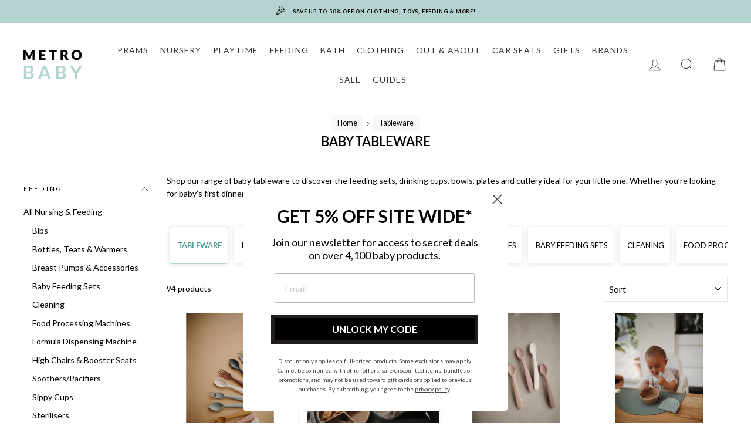

--- FILE ---
content_type: text/css
request_url: https://metro-baby.com.au/cdn/shop/t/64/assets/w4_1.css?v=147745776312758052611733460911
body_size: -120
content:
.alert{padding:6px 11px;font-size:13px;margin:15px 0;border:1px solid transparent;border-radius:4px}.alert-success{background-color:#dff0d8;border-color:#dff0d8;color:#3c763d}.new-trigger{margin-top:15px}.new-trigger span{display:block;text-transform:none}.not-this-email{text-align:center;margin-top:10px}.not-this-email span{text-decoration:underline;cursor:pointer}.btn.has-email{display:none}
/*# sourceMappingURL=/cdn/shop/t/64/assets/w4_1.css.map?v=147745776312758052611733460911 */


--- FILE ---
content_type: text/css
request_url: https://metro-baby.com.au/cdn/shop/t/64/assets/w5_1.css?v=53019191197761033481733460930
body_size: 174
content:
.w5 .index-section--hero .hero__text-content.vertical-center{padding-top:90px}.shopify-section.index-section--hero{position:relative}.masthead-search{position:absolute;z-index:4;width:54%;max-width:806px;left:50%;top:14px;-moz-transform:translateX(-50%);transform:translate(-50%);box-shadow:0 2px 15px #00000014}.masthead-search input{height:40px;width:100%;background-color:#fff;padding:0 15px;font-size:12px;color:#000;border:none!important}.masthead-search input::-webkit-input-placeholder{color:#000;opacity:1}.masthead-search input:-ms-input-placeholder{color:#000;opacity:1}.masthead-search input::-moz-placeholder{color:#000;opacity:1}.masthead-search .btn-submit,.masthead-search .icon-close{position:absolute;right:10px;width:18px;height:18px;top:11px;cursor:pointer;padding:0}.masthead-search .btn-submit .icon-search{width:100%;height:100%;vertical-align:top}.masthead-search .icon.icon-close{right:8px;display:none}.masthead-search .dropdown{background-color:#fff;padding:15px 5px;font-size:12px;line-height:24px;letter-spacing:.16em;text-transform:uppercase;border-top:1px solid #E4E4E4;display:none}.masthead-search.show-dropdown .dropdown{display:block}.masthead-search .dropdown .title{font-size:13px;text-transform:none;color:#8f8f8f;padding:0 10px}.masthead-search .dropdown .item{cursor:pointer;padding:0 10px}.masthead-search .dropdown .item:hover{background-color:#f4f4f4}@media (max-width: 767px){.masthead-search{width:88%;top:20px}}@media (min-width: 768px){.masthead-search input{height:60px;padding:0 15px;font-size:16px}.masthead-search .btn-submit,.masthead-search .icon-close{width:25px;height:25px;top:18px}}
/*# sourceMappingURL=/cdn/shop/t/64/assets/w5_1.css.map?v=53019191197761033481733460930 */


--- FILE ---
content_type: text/css
request_url: https://metro-baby.com.au/cdn/shop/t/64/assets/w9_1.css?v=152901980147894943831733460971
body_size: 16304
content:
.w9 #shopify-section-product-template div[data-product-images]{position:relative}.w9 #shopify-section-product-template .product__thumbs.slick-slider{margin-top:68px}.video-link{text-align:center;padding-top:32px;background-image:url("data:image/svg+xml,%3Csvg width='26' height='26' viewBox='0 0 26 26' fill='none' xmlns='http://www.w3.org/2000/svg' xmlns:xlink='http://www.w3.org/1999/xlink'%3E%3Crect x='0.675781' width='25.2973' height='25.2973' fill='url(%23pattern0)'/%3E%3Cdefs%3E%3Cpattern id='pattern0' patternContentUnits='objectBoundingBox' width='1' height='1'%3E%3Cuse xlink:href='%23image0_173_108' transform='scale(0.00195312)'/%3E%3C/pattern%3E%3Cimage id='image0_173_108' width='512' height='512' xlink:href='[data-uri]'/%3E%3C/defs%3E%3C/svg%3E%0A");background-repeat:no-repeat;background-position:top center;color:#000;cursor:pointer}.video-link.thumb{width:80px;position:absolute;top:0;left:0}.slick-dots .video-link{background-size:18px;display:inline-block;background-position:left center;padding-top:0;padding-left:22px;vertical-align:middle;margin-left:8px}.popup{position:fixed;left:0;top:0;width:100%;height:100%;display:none;background-color:#0000;-ms-transition:background-color .3s;transition:background-color .3s;z-index:100}.popup.show{background-color:#0009}.popup .content{position:absolute;left:50%;top:50%;-ms-transform:translate(-50%,-50%);transform:translate(-50%,-50%);width:80%}.popup .close{position:absolute;width:20px;height:20px;color:#fff;text-align:center;right:-2px;top:-25px;font-size:20px;line-height:20px;cursor:pointer}.video-thumb{position:relative;margin:40px 0;cursor:pointer}.video-thumb img{width:100%;display:block}.video-thumb .mask{position:absolute;width:100%;height:100%;left:0;top:0;background-color:#00000070}.video-thumb .play-icon{position:absolute;left:50%;top:50%;-ms-transform:translate(-50%,-50%);transform:translate(-50%,-50%);background-image:url("data:image/svg+xml,%3Csvg width='46' height='46' viewBox='0 0 46 46' fill='none' xmlns='http://www.w3.org/2000/svg'%3E%3Cpath d='M23 45C35.1503 45 45 35.1503 45 23C45 10.8497 35.1503 1 23 1C10.8497 1 1 10.8497 1 23C1 35.1503 10.8497 45 23 45Z' stroke='white' stroke-width='2' stroke-miterlimit='10'/%3E%3Cpath d='M20.1915 18.6412V27.7623L27.6275 23.1348L20.1915 18.6412Z' stroke='white' stroke-width='2' stroke-miterlimit='10'/%3E%3C/svg%3E%0A");background-repeat:no-repeat;background-position:center;z-index:2;width:46px;height:46px}.popup.survey .content{background-color:#fff;width:calc(100% - 24px);max-width:350px;height:345px;-ms-border-radius:3px;border-radius:3px;text-align:center;padding:0 20px;color:#000}.popup.survey h3{font-size:22px;line-height:24px;text-transform:none;font-weight:500;margin-top:36px}.popup.survey p{font-size:13px;line-height:17px}.popup.survey h4{font-size:17px;line-height:22px;text-transform:none;letter-spacing:0;padding:0 5px;margin-top:30px;margin-bottom:25px}.popup.survey .item-holder{position:relative;height:20px;margin:0 18px}.popup.survey .line{position:absolute;width:100%;height:1px;background-color:#679993;left:0;top:10px;z-index:0}.popup.survey .item{display:inline-block;position:absolute;top:0;width:20%;text-transform:none;font-size:13px;line-height:17px;color:#000;letter-spacing:0;padding-top:28px;cursor:pointer}.popup.survey .item input{display:none}.popup.survey .item .checkmark{display:block;width:20px;height:20px;position:absolute;left:50%;top:0;margin-left:-10px;border:1px solid #679993;-ms-border-radius:50%;border-radius:50%;background-color:#fff}.popup.survey .item:nth-child(2){left:-10%}.popup.survey .item:nth-child(3){left:15%}.popup.survey .item:nth-child(4){left:40%}.popup.survey .item:nth-child(5){left:65%}.popup.survey .item:nth-child(6){left:90%}.popup.survey .item input:checked~.checkmark{background-color:#679993}.popup.survey .item input:checked~.checkmark:before{content:"";display:block;border-left:1px solid #fff;border-bottom:1px solid #fff;height:5px;width:10px;position:absolute;left:4px;top:5px;-ms-transform:rotate(-45deg);transform:rotate(-45deg)}.popup.survey .close{top:10px;color:#000;right:10px}.popup.survey .thankyou{display:none;height:100%;position:relative}.popup.survey .thankyou .inner{text-align:center;width:100%;position:absolute;left:0;top:50%;-ms-transform:translateY(-50%);transform:translateY(-50%)}.popup.survey .thankyou h3{margin-top:0}.popup.survey .thankyou p{margin-bottom:0}.popup.survey.success .thankyou{display:block}.popup.survey.success .survey-holder{display:none}@media (max-width: 767px){.popup .content{width:calc(100% - 12px)}.video-link.thumb{display:none}}
/*# sourceMappingURL=/cdn/shop/t/64/assets/w9_1.css.map?v=152901980147894943831733460971 */


--- FILE ---
content_type: text/css
request_url: https://metro-baby.com.au/cdn/shop/t/64/assets/w25_1.css?v=27314723132921684761733460990
body_size: -212
content:
.popular-item {
	border-radius: 30px 0px 0px 30px;
    background-color: #000;
    color: #fff;
    position: absolute;
    top: 0;
    right: 0;
    padding: 1px 8px 1px 5px;
}

.low-stock {
	color: #E52222;
	margin-bottom: 10px;
    text-align: center;
}

.low-stock span {
	font-weight: 700;
    text-decoration: underline;
}

--- FILE ---
content_type: text/css
request_url: https://metro-baby.com.au/cdn/shop/t/64/assets/w26_1.css?v=98968112254711562391733461025
body_size: 410
content:
@media (min-width: 769px){.site-header--heading-style a.site-nav__link.js-search-header.new{display:none}}@media (max-width: 768px){.w26.full-combo .site-header__search-container button.js-search-header-close+button{display:none}.w26:not(.header-row-only) body{margin-top:60px}.w26 header.site-header{position:fixed!important;left:0;right:0;top:0;z-index:20}.w26 header.site-header--stuck{transform:none}button.site-nav__link.new{margin-left:-7.5px;margin-right:6px}.w26 .site-nav__icons button.js-drawer-open-nav:not(.new){display:none}.w26 .site-header--heading-style a.site-nav__link.js-search-header{display:none;position:relative}.w26 .site-header--heading-style.collapse a.site-nav__link.js-search-header.new{display:inline-block}.w26.open-search .site-header--heading-style a.site-nav__link.js-search-header.new:after{content:"\d7";font-size:20px;position:absolute;top:5px;right:2px}.w26 header.site-header>.page-width{position:relative;z-index:2;background-color:#fff}.w26.full-combo .site-header__search-container{position:absolute;left:0;top:64px;bottom:auto;z-index:1;height:43px;background-color:#fff;transition:none;border-bottom:.5px solid #0003}.w26.full-combo.header-row-only .site-header__search-container,.w26 .collapse .site-header__search-container{transform:translateY(-43px)}.w26.full-combo .site-header__search-container.transition{transition:transform .2s}.w26.full-combo.open-search .site-header__search-container{transform:translateY(0)!important}.w26.full-combo .site-header__search-container .site-header__search{transform:none;width:100%;height:36px;bottom:auto;right:auto}.w26.full-combo .site-header__search-container button.js-search-header-close{display:none}.w26.full-combo .site-header__search .page-width{padding:0 17px!important}.w26.full-combo .site-header__search-form{border:1px solid #e8e8e1;border-right:none;border-radius:30px 0 0 30px}.w26.full-combo .site-header__search-btn{padding:0;border:1px solid #E0F0EF;border-left:none;border-radius:0 30px 30px 0;background-color:#e0f0ef;width:36px}.w26.full-combo .site-header__search-container button.js-search-header-close+button{display:inline}.w26.full-combo .site-header__search .icon{width:20px;height:20px}.w26.full-combo .site-header__search-input{padding-left:18px}.w26.full-combo2 .sticky-header .collection-filter{top:15px!important}.w26 .announcement-bar{display:none}.w26 .algolia-autocomplete{max-width:100%}.mobile-nav__item .mobile-nav__link--top-level{background-repeat:no-repeat;background-size:44px;background-position:15px center;padding-left:80px;padding-top:20px;padding-bottom:20px}.mobile-nav__item .mobile-nav__link--top-level .mobile-nav__faux-link{padding-left:0;padding-top:0;padding-bottom:0}}
/*# sourceMappingURL=/cdn/shop/t/64/assets/w26_1.css.map?v=98968112254711562391733461025 */


--- FILE ---
content_type: text/css
request_url: https://metro-baby.com.au/cdn/shop/t/64/assets/w33_1.css?v=78852535423700529841733461039
body_size: 102
content:
.w33 .announcement-bar{display:none}.w26.w33:not(.header-row-only) body{margin-top:0}.w26.w33 main.main-content{margin-top:60px}.w26.w33.no-top-margin main.main-content{margin-top:0}.new-announcement{background-color:#fff}.new-announcement .inner{font-size:10.5px;background-color:#fff;color:#000;padding:10px 17px;transform:translateY(-100%)}.new-announcement.animate .inner{animation:slide-down .7s ease-in-out forwards}.new-announcement.animate-background .inner{animation:change-background 1s ease-in-out forwards!important;transform:translateY(0)}.new-announcement a{display:flex;justify-content:center;align-items:center}.new-announcement .emoji{font-size:18px;line-height:24px;margin-top:-4px;margin-right:12px}.new-announcement .announcement-text{display:inline-block;letter-spacing:.09em;text-align:left}.w26.w33 header.site-header{position:relative!important}.w26.w33 header.site-header--stuck{position:fixed!important}.w26.w33 header.site-header--stuck{transform:translateY(-100%)}.w26.w33 header.site-header--stuck.site-header--opening{transform:translateY(0)}@keyframes slide-down{0%{transform:translateY(-100%)}to{transform:translateY(0)}}@keyframes change-background{0%{background-color:#fff}to{background-color:#b4d3d0}}@media (max-width: 600px){.w33 .new-announcement .emoji{font-size:24px;margin-top:-6px}}
/*# sourceMappingURL=/cdn/shop/t/64/assets/w33_1.css.map?v=78852535423700529841733461039 */


--- FILE ---
content_type: text/css
request_url: https://metro-baby.com.au/cdn/shop/t/64/assets/w43_1.css?v=116633255758016950111733461093
body_size: 70
content:
.collection-tile{display:flex;align-items:center;background:#fff;box-shadow:1px 3px 8px 2px #0003;margin-bottom:18px;border-radius:4px}.collection-tile img{margin-right:8px;margin-left:8px;width:40%}.collection-tile .title{flex:1;font-size:1rem;letter-spacing:.2em;text-transform:uppercase;padding-right:10px}.see-more{display:none;text-align:center}.see-more a.btn{font-weight:600}@media (min-width: 1250px){.grid__item.collection.medium-up--one-quarter{width:25%}}@media (max-width: 1249px){.grid__item.collection.medium-up--one-quarter{width:50%}.grid--uniform .small--one-half:nth-child(odd){clear:both}}@media (min-width: 768px) and (max-width: 1249px){.collection-tile img{margin-left:15px!important;margin-right:15px!important}}@media (max-width: 900px){.collection-tile{min-height:64px}.collection-tile .title{font-size:.625rem}.collection-tile img{margin-right:4px;margin-left:4px;width:35%}.grid__item.item-10~.grid__item{display:none}.see-more{display:block}.show-more .grid__item.item-10~.grid__item{display:block}}
/*# sourceMappingURL=/cdn/shop/t/64/assets/w43_1.css.map?v=116633255758016950111733461093 */


--- FILE ---
content_type: text/css
request_url: https://metro-baby.com.au/cdn/shop/t/64/assets/w49_1.css?v=155976907698895029341733461126
body_size: -103
content:
.collection-filter.transformed div{display:none!important}.collection-filter .btn-filter{width:100%;height:40px;background:#b4d3d0;border:1px solid #E1E1E1;border-radius:24px;color:#fff;position:relative;font-size:14px;margin-bottom:15px}.collection-filter .btn-filter svg{vertical-align:middle;margin-right:2px}.collection-filter .btn-filter .arrow-right{position:absolute;width:14px;height:14px;background-image:url(/cdn/shop/files/chevron-right.svg?v=1733459129);right:16px;top:13px}
/*# sourceMappingURL=/cdn/shop/t/64/assets/w49_1.css.map?v=155976907698895029341733461126 */


--- FILE ---
content_type: text/css
request_url: https://metro-baby.com.au/cdn/shop/t/64/assets/w50_1.css?v=74057477923615775441733461141
body_size: 0
content:
.pagination .btn-holder{margin-top:20px}.pagination .btn-holder .next a,.pagination .btn-holder .prev a{display:inline-block;background-color:#000;padding:10px 21px;font-size:16px;min-width:120px;border-radius:24px}.pagination .next,.pagination .prev{background-color:transparent;margin:0}.pagination .prev{margin-right:10px}.pagination .prev .icon__fallback-text,.pagination .next .icon__fallback-text{overflow:auto;position:static;height:auto;width:auto;color:#fff}.pagination .page{margin-right:8px}.pagination a,.pagination .page.current{padding:9px 12px;font-weight:600;font-size:15px;text-decoration:none!important}.pagination .page.current{border-radius:50%;background-color:#93b3b0;color:#fff;font-weight:800;opacity:1}@media (max-width: 767px){.pagination .next,.pagination .prev{margin:0;width:50%;display:inline-block;padding-right:6px}.pagination .next{padding-right:0;padding-left:6px}.pagination .btn-holder .next a,.pagination .btn-holder .prev a{width:100%}}
/*# sourceMappingURL=/cdn/shop/t/64/assets/w50_1.css.map?v=74057477923615775441733461141 */


--- FILE ---
content_type: text/css
request_url: https://metro-baby.com.au/cdn/shop/t/64/assets/w51_shared.css?v=7874065200636957051733461157
body_size: 301
content:
.w51 .collection-grid__wrapper .rte+.hr--clear,.w51 .collection-grid__wrapper .hr--clear:first-child{display:none}.filter-container{padding:12px 0;border-top:1px solid #E9E9E9;border-bottom:1px solid #E9E9E9;position:relative;margin-bottom:15px;display:none}.filter-container.show{display:block}.filter-container .inner{white-space:nowrap;-ms-transition:-ms-transform .4s;transition:transform .4s}.filter-container .arrow-left,.filter-container .arrow-right{position:absolute;height:28px;line-height:28px;width:30px;top:50%;left:0;margin-top:-14px;background-color:#fff;cursor:pointer;display:none;font-size:20px}.filter-container .arrow-right{left:auto;right:0;text-align:right}.filter-container a{display:inline-block;padding:7px 15px 8px;margin:0 5px;font-size:13px;border:1px solid #545454;-ms-border-radius:25px;border-radius:25px;line-height:1}.filter-container a span{vertical-align:middle}.filter-container .clear-icon{font-size:15px;line-height:12px;vertical-align:middle;height:12px;margin-left:3px;display:none}.filter-container a.selected{background:#bad2d0;border-color:#bad2d0}.filter-container a.selected .clear-icon{display:inline-block}.filter-container a.image{-ms-border-radius:4px;border-radius:4px;padding:10px 15px 11px}.filter-container a.image.selected{background:#bad2d0;border-color:#bad2d0}.filter-container a img{height:32px;vertical-align:middle}.filter-container.for-treatment a img{height:42px}.filter-container a .placeholder{height:42px;width:1px;display:inline-block;margin-left:-1px}.filter-container a.see-more{display:none;border-color:transparent;padding-left:0;padding-right:0}.filter-container .scroll-holder{overflow:hidden}.filter-container.has-touch .scroll-holder{overflow-x:auto;padding-bottom:12px;margin-bottom:-12px}.filter-container.for-treatment a.image:nth-child(10)~a.image{display:none}.filter-container.for-treatment.show-more a.see-more{display:none!important}.filter-container.for-treatment.show-more a.image:nth-child(10)~a.image{display:inline-block}.filter-container.for-treatment{padding-top:0;padding-bottom:0;border:none}.filter-container.for-treatment .inner{padding-bottom:5px;padding-top:5px}.filter-container.for-treatment a.image{box-shadow:0 1px 8px #0000001f;border:none;text-transform:uppercase;padding:10px}.filter-container.for-treatment .arrow-left,.filter-container.for-treatment .arrow-right,.filter-container.for-treatment a.selected .clear-icon{display:none!important}.filter-container.for-treatment a.image.selected{border:1px solid #B2D3D0;background:transparent;color:#3f9390;font-weight:600}@media (max-width: 767px){.filter-container a.image{padding:7px 15px 8px}.filter-container a.see-more{display:inline-block}.filter-container.for-treatment.show-more a.see-more{display:inline-block!important}}
/*# sourceMappingURL=/cdn/shop/t/64/assets/w51_shared.css.map?v=7874065200636957051733461157 */


--- FILE ---
content_type: text/css
request_url: https://metro-baby.com.au/cdn/shop/t/64/assets/w53_1.css?v=23061027960745562891733461176
body_size: -161
content:
nav.breadcrumb li{background-color:#e8e8e24d;border-radius:4px;padding:6px 10px}nav.breadcrumb .divider{display:inline-block;background-image:url(/cdn/shop/files/w53_right-chevron.svg?v=1733459785);background-repeat:no-repeat;background-position:center;color:#fff;width:3px;height:6px;vertical-align:middle;margin:0 5px}.page-content--product .page-width>nav.breadcrumb{text-align:left;margin-bottom:25px}
/*# sourceMappingURL=/cdn/shop/t/64/assets/w53_1.css.map?v=23061027960745562891733461176 */


--- FILE ---
content_type: text/css
request_url: https://metro-baby.com.au/cdn/shop/t/64/assets/w55_1.css?v=91766405205944121871733461195
body_size: 438
content:
.main .product-single__title{font-size:1.25rem;margin-bottom:4px}.main .product-single__vendor{letter-spacing:.2em;margin-bottom:10px}.main .temp-prices{display:none}.product-single__meta.main .oke-sr{padding-bottom:0;display:none}.product-single__meta.main .vendor-rating .oke-sr{display:block}.main .prices{margin-top:20px;display:flex;align-items:flex-start;position:relative}.main .price-holder{display:flex;align-items:flex-start;line-height:normal;position:relative}.main .price-holder.compare,.main .price-holder.on-sale{margin-right:12px}.main .price-holder .currency{padding-top:3px;font-size:14px;font-weight:600}.main .price-holder .decimal{padding-top:3px;font-size:12px;font-weight:600}.main .price-holder .number{font-weight:700;margin-left:2px;margin-right:2px}.main .price-holder.compare{color:#999;font-size:20px}.main .price-holder.compare:after{content:"";position:absolute;width:100%;height:1px;background-color:#999;top:50%}.main .price-holder.on-sale{font-size:34px}.main .price-holder.on-sale .currency{font-size:22px;padding-top:5px;margin-right:1px}.main .price-holder.on-sale .decimal{font-size:14px;padding-top:5px;margin-left:1px}.main .price-holder.savings{background:#ffe8efcc;border:1px solid rgba(236,11,11,.8);border-radius:4px;padding:7px 30px;font-size:20px;color:#ec0b0b}.main .price-holder.savings:before{content:"SAVE";margin-right:8px;font-weight:600}.main .variant-wrapper--dropdown{display:block;margin-right:0}.main .variant-input-wrap{margin-bottom:12px}.main .variant-wrapper--dropdown select{min-width:35%}.main .variant-wrapper--dropdown~.btn.add-to-cart{margin-top:18px}.main .btn.add-to-cart,.main .myregistry,.main #BIS_trigger{max-width:65%}.main .product-single__description{border-top:1px solid #e8e8e1;padding-top:20px}.main.sold-out .price-holder.compare,.main.sold-out .price-holder.savings,.main.sold-out .btn.add-to-cart{display:none!important}.main.sold-out .variant-wrapper--dropdown~.myregistry{margin-top:30px!important}.main .sold-out-tag{background:#f5f5f5;border-radius:50px;letter-spacing:.2em;font-weight:700;font-size:12px;padding:10px 30px;margin-left:30px}.main .hr--medium{margin-top:0;margin-bottom:18px;border-color:transparent}@media (max-width: 768px){.product-single__meta.main,.product-single__meta.main .breadcrumb{text-align:left}.main .vendor-rating{display:flex;align-items:center;justify-content:space-between;margin-top:6px}.main .product-single__vendor{margin-bottom:0}.main .prices{align-items:baseline}.main.sold-out .prices{justify-content:space-between}.main .price-holder.savings{padding-left:10px;padding-right:10px;position:absolute;right:0;font-size:18px}.main .price-holder.savings .currency,.main .price-holder.savings .decimal{padding-top:2px;font-size:12px}.main .price-holder.on-sale{order:1}.main .price-holder.compare{order:2}.main .sold-out-tag{order:3}.main .variant-wrapper--dropdown select{width:100%}.main .btn.add-to-cart,.main .myregistry,.main #BIS_trigger{max-width:100%}}
/*# sourceMappingURL=/cdn/shop/t/64/assets/w55_1.css.map?v=91766405205944121871733461195 */


--- FILE ---
content_type: text/css
request_url: https://metro-baby.com.au/cdn/shop/t/64/assets/w57_1.css?v=71623928188130005991733812316
body_size: 659
content:
.w57 .grid--collection{display:flex;flex-wrap:wrap;padding-left:3px}.w57 .grid-product__content{background:#fff;height:100%}.w57 .grid__item.grid-product{padding:4px 4px 8px 15px;margin-bottom:0;border:1px solid #f3f3f3;border-bottom:none;border-left:none}.w57 .grid-product__title{letter-spacing:.16em;line-height:16px;-webkit-line-clamp:3;overflow:hidden;display:-webkit-box;-webkit-box-orient:vertical}.w57 .grid-product div[data-oke-star-rating]{display:none}.rating-holder{font-size:11px;font-weight:700;color:#d7ac16;line-height:normal;margin-top:6px}.rating-holder span{font-weight:400}.rating-holder .rate-star{display:inline-block;width:12px;height:11px;background-image:url("data:image/svg+xml,%3Csvg width='12' height='11' viewBox='0 0 12 11' fill='none' xmlns='http://www.w3.org/2000/svg'%3E%3Cpath d='M11.9894 4.18647C11.9641 4.11166 11.8968 4.05711 11.8159 4.04575L7.93021 3.5025L6.19251 0.115304C6.15643 0.0446336 6.08168 0 6.00006 0C5.91844 0 5.84347 0.0446336 5.8076 0.115304L4.06969 3.5027L0.184033 4.04595C0.103055 4.05732 0.0360387 4.11166 0.010478 4.18667C-0.0146531 4.26127 0.00618213 4.34351 0.0648214 4.39827L2.87671 7.03496L2.21278 10.7581C2.19903 10.8356 2.23211 10.914 2.29805 10.9602C2.36442 11.0069 2.45228 11.0129 2.52423 10.9759L6.00006 9.21829L9.47545 10.9759C9.50681 10.9919 9.5414 10.9997 9.57555 10.9997C9.62001 10.9997 9.66426 10.9865 9.70185 10.9602C9.76801 10.914 9.80108 10.8356 9.78712 10.7581L9.1234 7.03517L11.9353 4.39827C11.9937 4.3431 12.0148 4.26106 11.9894 4.18647Z' fill='%23EEC32C'/%3E%3C/svg%3E%0A");background-repeat:no-repeat;margin-right:2px}.w57 .grid-product__price--original,.w57 .grid-product__price--savings{font-size:11px;margin-left:0}.w57 .grid-product__price{margin-bottom:3px}.price-current{font-weight:700;font-size:14px}.w57 .grid-product__price--original~.price-current{margin-right:5px}.w57 .grid-product__tag--sale{background-color:#ffe5cb;border-radius:6px;color:#c0543b;font-weight:700;top:6px;right:auto;left:6px;padding:4px 6px 4px 20px;background-image:url(/cdn/shop/files/w57_sale.png?v=1733812254);background-size:13px;background-repeat:no-repeat;background-position:4px center}.w57 .grid-product__tag.grid-product__tag--sold-out{border-radius:6px;font-weight:700;top:6px;right:auto;left:6px;background-repeat:no-repeat;background-position:4px center;background-color:#f2f5f9;color:#777f8f;background-image:url(/cdn/shop/files/w57_soldout.png?v=1733812254);background-size:20px;padding:4px 6px 4px 26px}@media (min-width: 769px){.w57 .grid--collection .grid-product:nth-child(1),.w57 .grid--collection .grid-product:nth-child(2),.w57 .grid--collection .grid-product:nth-child(3),.w57 .grid--collection .grid-product:nth-child(4){border-top-width:0}.w57 .grid--collection .grid-product:nth-child(4n){border-right-width:0}}@media (max-width: 768px){.w57 .grid--collection{padding-left:0;margin-right:-17px}.w57 .grid__item.grid-product{padding-left:12px;padding-right:12px}.w57 .grid--collection .grid-product:nth-child(1),.w57 .grid--collection .grid-product:nth-child(2){border-top-width:0}.w57 .grid--collection .grid-product:nth-child(2n){border-right-width:0}}
/*# sourceMappingURL=/cdn/shop/t/64/assets/w57_1.css.map?v=71623928188130005991733812316 */


--- FILE ---
content_type: text/css
request_url: https://metro-baby.com.au/cdn/shop/t/64/assets/w58_1.css?v=140166727317637728451733461219
body_size: -239
content:
@media (max-width: 768px) {
    .product__photos--beside.main-photo-holder {
        margin-bottom: -15px;
    }

    .product__main-photos .slick-list {
        padding-left: 18px;
        padding-right: 18px;
    }
}

--- FILE ---
content_type: text/css
request_url: https://metro-baby.com.au/cdn/shop/t/64/assets/w32_1.css?v=154978565958673624661733708641
body_size: 723
content:
.is-flex{display:-ms-flexbox;display:flex}.flex-1{-ms-flex:1;flex:1}.align-items-center{-ms-flex-align:center;align-items:center}.registry .inner{background:linear-gradient(180deg,#e8a5a3,#da8786)}.icon-arrow-right{display:inline-block;width:13px;height:12px;vertical-align:middle;background-image:url("data:image/svg+xml,%3Csvg width='13' height='12' viewBox='0 0 13 12' fill='none' xmlns='http://www.w3.org/2000/svg'%3E%3Cpath fill-rule='evenodd' clip-rule='evenodd' d='M0 5.99997C0 5.80106 0.0790178 5.61029 0.21967 5.46964C0.360322 5.32899 0.551088 5.24997 0.75 5.24997H9.4395L6.219 2.03097C6.07817 1.89014 5.99905 1.69913 5.99905 1.49997C5.99905 1.30081 6.07817 1.1098 6.219 0.968971C6.35983 0.828141 6.55084 0.749023 6.75 0.749023C6.94916 0.749023 7.14017 0.828141 7.281 0.968971L11.781 5.46897C11.8508 5.53864 11.9063 5.6214 11.9441 5.71252C11.9819 5.80364 12.0013 5.90132 12.0013 5.99997C12.0013 6.09862 11.9819 6.1963 11.9441 6.28742C11.9063 6.37854 11.8508 6.4613 11.781 6.53097L7.281 11.031C7.14017 11.1718 6.94916 11.2509 6.75 11.2509C6.55084 11.2509 6.35983 11.1718 6.219 11.031C6.07817 10.8901 5.99905 10.6991 5.99905 10.5C5.99905 10.3008 6.07817 10.1098 6.219 9.96897L9.4395 6.74997H0.75C0.551088 6.74997 0.360322 6.67095 0.21967 6.5303C0.0790178 6.38965 0 6.19888 0 5.99997Z' fill='white'/%3E%3C/svg%3E%0A");background-repeat:no-repeat}.registry{color:#fff}.registry h2{font-size:30px;margin-bottom:20px}.registry p{font-size:16px;line-height:26px}.registry .descr{padding-left:50px}.registry .image-holder{padding:60px 50px 0}.registry img{display:block}.registry .links{padding-right:50px}.registry .link-item{margin-bottom:60px;overflow:hidden}.registry .link-item:last-child{margin-bottom:0}.registry a{display:inline-block;font-size:19px;line-height:23px;letter-spacing:.2em;position:relative;padding-bottom:4px;font-weight:600}.registry a span{vertical-align:middle;color:#fff}.registry a:after{content:"";position:absolute;bottom:0;left:0;width:100%;height:1px;background-color:#fff;transition:transform .3s}.registry .link-item:nth-child(1) a:after{transform:translate(-133px)}.registry .link-item:nth-child(2) a:after{transform:translate(-142px)}.registry .link-item:nth-child(3) a:after{transform:translate(-194px)}.registry a:hover:after,.registry a:focus:after{transform:translate(0)!important}@media (min-width: 1400px){.registry .links{padding-left:20px}}@media (max-width: 1195px){.registry a{font-size:15px}.registry .link-item:nth-child(1) a:after{transform:translate(-85px)}.registry .link-item:nth-child(2) a:after{transform:translate(-92px)}.registry .link-item:nth-child(3) a:after{transform:translate(-133px)}}@media (max-width: 960px){.registry .image-holder{padding:60px 20px 0}}@media (max-width: 850px){.registry{margin-bottom:50px}.registry .inner{-ms-flex-direction:column;flex-direction:column;-ms-flex-align:flex-start;align-items:flex-start}.registry .image-holder{padding:60px 70px 0;order:3}.registry .descr{padding:50px 40px 20px}.registry h2{font-size:21px}.registry p{font-size:14px;line-height:20px}.registry .links{padding:0 40px}.registry .link-item{margin-bottom:25px}.registry .link-item:last-child{margin-bottom:0}}
/*# sourceMappingURL=/cdn/shop/t/64/assets/w32_1.css.map?v=154978565958673624661733708641 */


--- FILE ---
content_type: text/css
request_url: https://metro-baby.com.au/cdn/shop/t/64/assets/custom.css?v=4843899781192548811680168387
body_size: -204
content:
.hero--750px{height:287px}@media only screen and (min-width: 769px){.hero--750px{height:750px}}.frcp-social-logins .frcp-btn__text{padding-right:16px}
/*# sourceMappingURL=/cdn/shop/t/64/assets/custom.css.map?v=4843899781192548811680168387 */


--- FILE ---
content_type: text/javascript
request_url: https://metro-baby.com.au/cdn/shop/t/64/assets/w25_treatment.js?v=103625345496797609981733981655
body_size: 379
content:
(function(){function sharedFn(){function stringTrim(str){return str==null?"":(str+"").replace(/^[\s\uFEFF\xA0]+|[\s\uFEFF\xA0]+$/g,"")}function isLowStock(){var ctaBtn=document.querySelector('.product-section:not(.is-modal) button.btn--full[type="submit"]');if(!ctaBtn||stringTrim(ctaBtn.textContent).toLowerCase().includes("sold out"))return!1;var productNameNode=document.querySelector(".h2.product-single__title");if(!productNameNode||stringTrim(productNameNode.textContent).toLowerCase().includes("pre order"))return!1;var variantSelect=document.querySelector(".variant-wrapper--dropdown select");if(!variantSelect)return!1;var selectedOption=variantSelect.options[variantSelect.selectedIndex];if(selectedOption&&selectedOption.label.toLowerCase().includes("pre order"))return!1;var selectedVariant=_BISConfig.product.variants[variantSelect.selectedIndex];if(!selectedVariant)return!1;var quantity=variantStock[selectedVariant.id];return quantity>=5||quantity<1?!1:(window.w25StockQuantity=quantity,!0)}function checkLowStock(callback){Mojito.utils.waitUntil(function(){return window._BISConfig&&_BISConfig.product&&_BISConfig.product.variants&&window.variantStock},function(){isLowStock()&&(window.w25IsLowStock=!0),callback()})}return{isLowStock:isLowStock,checkLowStock:checkLowStock}}function treatment(shared){var lowStockNode;function transformLowStock(){var ctaBtn=document.querySelector('.product-section:not(.is-modal) button.btn--full[type="submit"]');shared.isLowStock()?(lowStockNode||(lowStockNode=document.createElement("div"),lowStockNode.className="low-stock",ctaBtn.insertAdjacentElement("beforebegin",lowStockNode)),window.w25StockQuantity===4?lowStockNode.innerHTML="\u23F0 Less than <span>5 in stock</span>":window.w25StockQuantity===3?lowStockNode.innerHTML="\u23F0 Less than <span>4 in stock</span>":lowStockNode.innerHTML="\u23F0 Only <span>2 items left</span>",lowStockNode.style.display="block"):lowStockNode&&(lowStockNode.style.display="none")}window.w25IsLowStock&&transformLowStock(),Mojito.utils.waitForElement(".variant-wrapper--dropdown select",function(variantSelect){variantSelect.addEventListener("change",transformLowStock)})}function trigger(shared){/\/products\//gi.test(location.pathname)&&Mojito.utils.domReady(function(){shared.checkLowStock(function(){window.w25IsLowStock&&treatment(shared)})})}(function(){var shared=sharedFn();trigger(shared)})()})();
//# sourceMappingURL=/cdn/shop/t/64/assets/w25_treatment.js.map?v=103625345496797609981733981655


--- FILE ---
content_type: text/javascript
request_url: https://metro-baby.com.au/cdn/shop/t/64/assets/w5_treatment.js?v=118003705588062846561733981854
body_size: 593
content:
function treatment(){document.documentElement.classList.add("w5");const searchItems=["miffy","jellycat","snoopy","plane travel","meri meri","mushie","bink","change mat","kitchen","uppababy","rug"];let searchBox,searchForm,input;const triggerSearch=function(e){const itemNode=e.target.closest(".item");input.value=itemNode.innerHTML,searchForm.submit()},createSearchItems=function(){if(!searchItems||!searchItems.length||!searchBox)return;const dropdown=searchBox.querySelector(".dropdown");let searchItemNode;for(let i=0;i<searchItems.length;i++)searchItemNode=document.createElement("div"),searchItemNode.className="item",searchItemNode.innerHTML=searchItems[i],dropdown.insertAdjacentElement("beforeend",searchItemNode),searchItemNode.addEventListener("click",triggerSearch)},addSearchBox=function(boxContainer){const inputPlaceholder="Search 5,200+ baby products";searchBox=document.createElement("div"),searchBox.className="masthead-search",searchBox.innerHTML=`<form method="get" action="/search">
                <div class="inner">
                    <input type="search" name="q" placeholder="${inputPlaceholder}" aria-label="${inputPlaceholder}" autocomplete="off" spellcheck="false" role="combobox" aria-autocomplete="both" aria-expanded="false">
                    <button type="submit" class="btn-submit">
                        <svg aria-hidden="true" focusable="false" role="presentation" class="icon icon-search" viewBox="0 0 64 64"><path d="M47.16 28.58A18.58 18.58 0 1 1 28.58 10a18.58 18.58 0 0 1 18.58 18.58zM54 54L41.94 42"></path></svg>
                    </button>
                    <svg aria-hidden="true" focusable="false" role="presentation" class="icon icon-close" viewBox="0 0 64 64"><path d="M19 17.61l27.12 27.13m0-27.12L19 44.74"></path></svg>
                 </div>
                 <div class="dropdown">
                    <div class="title">Popular this week</div>
                 </div>
             </form>`,boxContainer.insertAdjacentElement("beforeend",searchBox),createSearchItems();const searchIcon=searchBox.querySelector(".btn-submit"),clearIcon=searchBox.querySelector(".icon-close");searchForm=searchBox.querySelector("form"),input=searchBox.querySelector("input"),input.addEventListener("focus",function(){input.value?searchBox.classList.remove("show-dropdown"):searchBox.classList.add("show-dropdown")}),document.addEventListener("click",function(e){e.target!==input&&searchBox.classList.remove("show-dropdown")}),input.addEventListener("input",function(){searchBox.classList.remove("show-dropdown"),input.value?(searchIcon.style.display="none",clearIcon.style.display="inline-block"):(clearIcon.style.display="none",searchIcon.style.display="inline-block")}),clearIcon.addEventListener("click",function(){input.value="",clearIcon.style.display="none",searchIcon.style.display="inline-block"}),Mojito.utils.watchElement(input,function(){input.placeholder=inputPlaceholder},{attributes:!0})};Mojito.utils.waitForElement(".shopify-section.index-section--hero",addSearchBox)}location.pathname==="/"&&treatment();
//# sourceMappingURL=/cdn/shop/t/64/assets/w5_treatment.js.map?v=118003705588062846561733981854


--- FILE ---
content_type: text/javascript
request_url: https://metro-baby.com.au/cdn/shop/t/64/assets/w51_treatment.js?v=169792091604423362671733981745
body_size: 1797
content:
(function(){var sharedObject={conf:{parms:{regExps:[/^\/collections\/baby-prams-online(\/.*)?$/,/\/collections\/single-pram/,/\/collections\/double-pram/,/\/collections\/baby-travel-pram/,/\/collections\/baby-pram-accessories/]},car:{regExps:[/^\/collections\/car(\/.*)?$/,/\/collections\/car-accessories/,/\/collections\/car-safety-capsules/,/\/collections\/car-safety-convertible-car-seats/]},nursery:{regExps:[/^\/collections\/nursery(\/.*)?$/,/\/collections\/newborn-baby-swaddle-blankets/,/\/collections\/nursery-bouncers/,/\/collections\/nursery-change-table-accessories/,/\/collections\/baby-cot-online/,/\/collections\/nursery-cot-accessories/,/\/collections\/nursery-nursery-decor/,/\/collections\/monitors/,/\/collections\/nursery-sleeping-aid/]},playtime:{regExps:[/^\/collections\/playtime(\/.*)?$/,/\/collections\/play-time-plush-toy/,/\/collections\/books/,/\/collections\/baby-play-gym-toys-online/,/\/collections\/buy-baby-pen/,/\/collections\/baby-teething-toys-online/,/\/collections\/wooden-toys/]},feeding:{regExps:[/^\/collections\/baby-nursing-feeding(\/.*)?$/,/\/collections\/nursing-and-feeding-bibs/,/\/collections\/newborn-baby-bottles-for-breastfed-babies/,/\/collections\/nursing-breastfeeding-pump/,/\/collections\/feeding-cleaning/,/\/collections\/baby-food-processing-machines/,/\/collections\/nursing-and-feeding-formula-dispenser/,/\/collections\/nursing-and-feeding-high-chairs-boosters/,/\/collections\/nursing-and-feeding-soothers/,/\/collections\/baby-sterilisers-machine-sale/,/\/collections\/best-baby-tableware/]},bath:{regExps:[/^\/collections\/bath(\/.*)?$/,/\/collections\/baby-care/,/\/collections\/bath-bath-tub-stand/,/\/collections\/bath-towels-and-accessories/,/\/collections\/bath-laundry/,/\/collections\/nappies/,/\/collections\/potty-seat/,/\/collections\/bath-oral-care/,/\/collections\/skin-care-body-wash/]},clothing:{regExps:[/^\/collections\/baby-clothes(\/.*)?$/,/\/collections\/onesie/,/\/collections\/bodysuit/,/\/collections\/pants-leggings/,/\/collections\/dresses/,/\/collections\/hats-beanies/,/\/collections\/clothing-sets-packs/]},images:{}},match:function(){var pathname=location.pathname,conf=this.conf,confItem,regExps,i,c;for(var key in conf)if(confItem=conf[key],regExps=confItem.regExps,!!regExps){for(i=0,c=regExps.length;i<c;i++)if(regExps[i].test(pathname))return this.matchedItem=confItem,confItem}return null},transform:function(forControl){if(document.documentElement.classList.add("w51"),!(forControl&&!this.match())){var isTouch="ontouchstart"in document,isDrag=!1,collectionFilterNode=document.querySelector(".collection-grid__wrapper .collection-filter");if(collectionFilterNode){var debounce=function(fn){var timer;return function(event){timer&&clearTimeout(timer),timer=setTimeout(fn,100,event)}},container=document.createElement("div");container.className="filter-container",container.innerHTML='            <div class="scroll-holder"><div class="inner"></div></div>            <div class="arrow-left"><i class="fa fa-angle-left"></i></div>            <div class="arrow-right"><i class="fa fa-angle-right"></i></div>',collectionFilterNode.insertAdjacentElement("beforebegin",container),container.classList.add("use-image"),isTouch&&container.classList.add("has-touch"),forControl||container.classList.add("for-treatment");var onFilterNodeClick=function(e){if(isDrag){e.preventDefault(),e.stopPropagation(),isDrag=!1;return}var itemNode=e.target.closest("a");if(itemNode.classList.contains("selected")){var thumbLinks=document.querySelectorAll("nav.breadcrumb ul li a");thumbLinks.length>1&&(e.preventDefault(),e.stopPropagation(),thumbLinks[thumbLinks.length-2].click())}itemNode.classList.add("selected")},onFilgerNodeDragStart=function(){return!1},shouldTransformItem=function(itemNode){if(itemNode.classList.contains("js-no-transition")||itemNode.parentNode.querySelector("ul.tag-list"))return!1;var ulNode=itemNode.closest("ul");return!(ulNode.previousElementSibling&&ulNode.previousElementSibling.tagName==="A"&&ulNode.previousElementSibling.textContent.trim()==="Brands")},arrowLeft=container.querySelector(".arrow-left"),arrowRight=container.querySelector(".arrow-right"),scrollHolder=container.querySelector(".scroll-holder"),filterHolder=container.querySelector(".inner"),tagList=document.querySelectorAll(".collection-sidebar ul.tag-list li a"),tagNode,filterNode,renderedFilters=[],image,i,c;for(i=0,c=tagList.length;i<c;i++)tagNode=tagList[i],image=this.conf.images[tagNode.textContent.trim()],!(!image&&forControl)&&(!forControl&&!shouldTransformItem(tagNode)||(filterNode=document.createElement("a"),filterNode.href=tagNode.href,filterNode.filterName=tagNode.textContent.trim(),renderedFilters.push(filterNode.filterName),filterNode.ondragstart=onFilgerNodeDragStart,filterNode.classList.add("image"),image?filterNode.innerHTML='<img src="'+image+'"><span>'+tagNode.textContent+'</span><span class="clear-icon">&times;</span>':filterNode.innerHTML='<span class="placeholder"></span><span>'+tagNode.textContent+'</span><span class="clear-icon">&times;</span>',tagNode.parentNode.classList.contains("tag--active")?(filterNode.classList.add("selected"),filterHolder.insertAdjacentElement("afterbegin",filterNode)):filterHolder.insertAdjacentElement("beforeend",filterNode),filterNode.addEventListener("click",onFilterNodeClick)));filterHolder.children.length&&container.classList.add("show"),filterNode=document.createElement("a"),filterNode.href="#",filterNode.className="see-more",filterNode.innerHTML="See more",filterHolder.insertAdjacentElement("beforeend",filterNode),filterNode.addEventListener("click",function(e){if(e.preventDefault(),e.stopPropagation(),filterHolder.children.length>11&&!container.classList.contains("show-more")){container.classList.add("show-more"),checkScrollStatus();return}var drawerBtn=document.querySelector("button.js-drawer-open-collection-filters");drawerBtn&&drawerBtn.click()}),filterNode.ondragstart=function(){return!1};var checkScrollStatus=function(){if(scrollHolder.scrollWidth===scrollHolder.clientWidth){arrowLeft.style.display="none",arrowRight.style.display="none";return}scrollHolder.scrollLeft>0?(arrowLeft.style.display="block",Math.ceil(scrollHolder.clientWidth+scrollHolder.scrollLeft)>=scrollHolder.scrollWidth?arrowRight.style.display="none":arrowRight.style.display="block"):(arrowRight.style.display="block",arrowLeft.style.display="none")};checkScrollStatus(),arrowLeft.addEventListener("click",function(){var x=scrollHolder.scrollLeft-Math.floor(scrollHolder.clientWidth*.8);x<0&&(x=0),jQuery(scrollHolder).stop().animate({scrollLeft:x},500,"swing",checkScrollStatus)}),arrowRight.addEventListener("click",function(){var x=scrollHolder.scrollLeft+Math.floor(container.clientWidth*.8),fullWidth=scrollHolder.scrollWidth-scrollHolder.clientWidth;x>=fullWidth&&(x=fullWidth),jQuery(scrollHolder).stop().animate({scrollLeft:x},500,"swing",checkScrollStatus)}),window.addEventListener("resize",debounce(function(){scrollHolder.scrollLeft=0,checkScrollStatus()}));var pos={left:0,x:0},onMouseDown=function(e){pos.left=scrollHolder.scrollLeft,pos.x=e.clientX,document.addEventListener("mousemove",mouseMove),document.addEventListener("mouseup",onMouseUp)},mouseMove=function(e){var dx=e.clientX-pos.x;scrollHolder.scrollLeft=pos.left-dx,checkScrollStatus(),isDrag=!0},onMouseUp=function(e){e.preventDefault(),e.stopPropagation(),document.removeEventListener("mousemove",mouseMove),document.removeEventListener("mouseup",onMouseUp),window.setTimeout(function(){isDrag=!1},100)};isTouch||scrollHolder.addEventListener("mousedown",onMouseDown),scrollHolder.addEventListener("scroll",debounce(function(){checkScrollStatus()}))}}}};function initialize(){/^\/collections\//.test(location.pathname)&&Mojito.utils.domReady(function(){sharedObject.transform(!1)})}initialize()})();
//# sourceMappingURL=/cdn/shop/t/64/assets/w51_treatment.js.map?v=169792091604423362671733981745


--- FILE ---
content_type: text/javascript
request_url: https://metro-baby.com.au/cdn/shop/t/64/assets/w50_treatment.js?v=140471518742941641241733981733
body_size: 442
content:
(function(){function isElementInView(el){if(!el.offsetParent)return!1;var rect=el.getBoundingClientRect(),elemTop=rect.top,elemBottom=rect.bottom;return elemTop<window.innerHeight&&elemBottom>=0}function bindScrollEvent(el){let tracked=!1;function track(){tracked||(tracked=!0)}window.addEventListener("scroll",function(){tracked||!el.offsetParent||isElementInView(el)&&track()}),window.setTimeout(function(){isElementInView(el)&&track()},5e3)}function watchPagination(){Mojito.utils.waitForElement(".pagination .page.current",bindScrollEvent)}function handlePaginationButtons(){Mojito.utils.observeSelector(".pagination > .prev, .pagination > .next",function(element){var holder=element.closest(".pagination").querySelector(".btn-holder");holder||(holder=document.createElement("div"),holder.className="btn-holder",element.closest(".pagination").insertAdjacentElement("beforeend",holder));var linkContents=element.querySelector("a");element.classList.contains("prev")?(holder.insertAdjacentElement("afterbegin",element),linkContents.innerHTML=`
                    <svg aria-hidden="true" focusable="false" role="presentation" class="icon icon-chevron-left" viewBox="0 0 284.49 498.98">
                        <path d="M249.49 0a35 35 0 0 1 24.75 59.75L84.49 249.49l189.75 189.74a35.002 35.002 0 1 1-49.5 49.5L10.25 274.24a35 35 0 0 1 0-49.5L224.74 10.25A34.89 34.89 0 0 1 249.49 0z"></path>
                    </svg>
                    &nbsp; <span class="icon__fallback-text">Previous</span>
                `):(holder.insertAdjacentElement("beforeend",element),linkContents.innerHTML=`
                    <span class="icon__fallback-text">Next</span>
                    &nbsp;
                    <svg aria-hidden="true" focusable="false" role="presentation" class="icon icon-chevron-right" viewBox="0 0 284.49 498.98">
                        <path d="M35 498.98a35 35 0 0 1-24.75-59.75l189.74-189.74L10.25 59.75a35.002 35.002 0 0 1 49.5-49.5l214.49 214.49a35 35 0 0 1 0 49.5L59.75 488.73A34.89 34.89 0 0 1 35 498.98z"></path>
                    </svg>
                `)})}function initialize(){/^\/collections\//.test(location.pathname)&&Mojito.utils.domReady(function(){watchPagination(),handlePaginationButtons()})}initialize()})();
//# sourceMappingURL=/cdn/shop/t/64/assets/w50_treatment.js.map?v=140471518742941641241733981733


--- FILE ---
content_type: text/javascript
request_url: https://metro-baby.com.au/cdn/shop/t/64/assets/w57_treatment.js?v=63375955417294507441733981843
body_size: 190
content:
(function(){function transformListing(priceHolder){if(!priceHolder.classList.contains("transformed")){priceHolder.classList.add("transformed"),document.documentElement.classList.contains("w57")||document.documentElement.classList.add("w57");var listing=priceHolder.closest(".grid-product");if(!listing){console.error("Listing element not found for priceHolder:",priceHolder);return}for(var childNodes=priceHolder.childNodes,currentPriceNode,currentPrice,newPriceNode,i=childNodes.length-1;i>=0;i--)if(childNodes[i].nodeType===Node.TEXT_NODE&&childNodes[i].textContent.indexOf("$")>=0){currentPriceNode=childNodes[i];break}currentPriceNode&&(currentPrice=currentPriceNode.textContent.replace("from","").trim(),newPriceNode=document.createElement("span"),newPriceNode.className="price-current",newPriceNode.innerHTML=currentPrice,currentPriceNode.replaceWith(newPriceNode));var ratingNode=listing.querySelector(".okeReviews");if(ratingNode){var ratingHolder=document.createElement("div");ratingHolder.className="rating-holder",ratingHolder.innerHTML='\n                <span class="rate-star"></span>\n                '.concat(ratingNode.querySelector(".oke-sr-rating").innerHTML,"\n                <span>(").concat(ratingNode.querySelector(".oke-sr-count-number").innerHTML,")</span>\n            "),priceHolder.insertAdjacentElement("beforebegin",ratingHolder)}}}Mojito.utils.observeSelector(".grid-product .grid-product__price",function(e){transformListing(e)})})();
//# sourceMappingURL=/cdn/shop/t/64/assets/w57_treatment.js.map?v=63375955417294507441733981843


--- FILE ---
content_type: text/javascript
request_url: https://metro-baby.com.au/cdn/shop/t/64/assets/w43_treatment.js?v=174319091860310035731733981696
body_size: 549
content:
(function(){function initializeHomepageTiles(){var listings="",collections=[{url:"/collections/playtime",name:"Playtime",img:"w43_playtime.webp"},{url:"/collections/nursery",name:"Nursery",img:"w43_nursery.webp"},{url:"/collections/baby-cot-online",name:"Cots & Bassinets",img:"w43_cot.webp"},{url:"/collections/baby-play-gym-toys-online",name:"Play Mats & Gyms",img:"w43_play_mats.webp"},{url:"/collections/baby-nursing-feeding",name:"Nursing & feeding",img:"w43_feeding.webp"},{url:"/collections/baby-clothes",name:"Baby Clothes",img:"w43_clothes.webp"},{url:"/collections/bath",name:"Bath & Baby care",img:"w43_bath_care.webp"},{url:"/collections/best-baby-tableware",name:"Tableware",img:"w43_tableware.webp"},{url:"/collections/baby-prams-online",name:"Prams",img:"w43_prams.webp"},{url:"/collections/play-time-plush-toy",name:"Plush Toys",img:"w43_plush_toys.webp"},{url:"/collections/baby-travel-pram",name:"Travel Prams",img:"w43_travel_prams.webp"},{url:"/collections/nursery-change-table-accessories",name:"Change Tables & Accessories",img:"w43_change_tables.webp"},{url:"/collections/wooden-toys",name:"Wooden Toys",img:"w43_wooden_toys.webp"},{url:"/collections/nursery-nursery-decor",name:"Nursery Decor",img:"w43_nursery_decor.webp"},{url:"/collections/single-pram",name:"Single Prams",img:"w43_single_pram.webp"},{url:"/collections/newborn-baby-swaddle-blankets",name:"Swaddles & Blankets",img:"w43_swaddles.webp"}];document.documentElement.classList.add("w43");var collection,i,c;for(i=0,c=collections.length;i<c;i++){collection=collections[i];var listing='<div class="grid__item collection small--one-half medium-up--one-quarter item-'+(i+1)+'">                <a href="'+collection.url+'" class="collection-tile">                    <img src="https://cdn.shopify.com/s/files/1/0256/1471/2913/files/'+collection.img+'">                    <div class="title">'+collection.name+"</div>                </a>            </div>";listings+=listing}var container=document.querySelector(".grid--uniform");container.innerHTML=listings;var seeMore=document.createElement("div");seeMore.className="see-more",seeMore.innerHTML='<a href="#" class="btn">SEE MORE</a>',container.insertAdjacentElement("afterend",seeMore),seeMore.children[0].addEventListener("click",function(e){e.preventDefault(),container.classList.add("show-more"),seeMore.style.display="none"})}function triggerHomepageTiles(){location.pathname==="/"&&Mojito.utils.domReady(initializeHomepageTiles)}triggerHomepageTiles()})();
//# sourceMappingURL=/cdn/shop/t/64/assets/w43_treatment.js.map?v=174319091860310035731733981696


--- FILE ---
content_type: text/javascript
request_url: https://metro-baby.com.au/cdn/shop/t/64/assets/w58_treatment.js?v=50828910578291087081733981554
body_size: -46
content:
(function(){function initCarouselTracking(element){jQuery(element).closest(".product__photos--beside").addClass("main-photo-holder")}function trackScrollStart(){window.removeEventListener("scroll",trackScrollStart)}function treatment(){Mojito.utils.waitForElement(".product__main-photos .slick-initialized",initCarouselTracking),window.addEventListener("scroll",trackScrollStart)}function trigger(){!/\/products\//gi.test(location.pathname)||!(Math.min(window.innerWidth,window.innerHeight)<=768&&"ontouchstart"in window)||treatment()}trigger()})();
//# sourceMappingURL=/cdn/shop/t/64/assets/w58_treatment.js.map?v=50828910578291087081733981554


--- FILE ---
content_type: image/svg+xml
request_url: https://metro-baby.com.au/cdn/shop/files/w53_right-chevron.svg?v=1733459785
body_size: -7
content:
<svg xmlns="http://www.w3.org/2000/svg" viewBox="0 0 3 6" fill="none">
<path fill-rule="evenodd" fill="#000" clip-rule="evenodd" d="m0.062938 0.067789c0.0199-0.021488 0.043541-0.038537 0.069568-0.050169 0.026027-0.011632 0.053929-0.01762 0.082108-0.01762s0.056081 0.0059877 0.082108 0.01762c0.026027 0.011632 0.049667 0.028681 0.069567 0.050169l2.5708 2.7689c0.01995 0.02143 0.03578 0.04689 0.04658 0.07492 0.0108 0.02804 0.01636 0.05809 0.01636 0.08844s-0.00556 0.0604-0.01636 0.08844c-0.0108 0.02803-0.02663 0.05349-0.04658 0.07493l-2.5708 2.7689c-0.040226 0.04333-0.094786 0.06767-0.15168 0.06767s-0.11145-0.02434-0.15168-0.06767c-0.040227-0.04333-0.062826-0.10209-0.062826-0.16336 0-0.06128 0.022599-0.12004 0.062826-0.16337l2.4195-2.6055-2.4195-2.6055c-0.019951-0.021434-0.035779-0.046896-0.046579-0.074929-0.0108-0.028033-0.016359-0.058086-0.016359-0.088436 0-0.030351 0.005559-0.060403 0.016359-0.088436 0.0108-0.028033 0.026629-0.053496 0.046579-0.07493z"></path>
</svg>


--- FILE ---
content_type: text/javascript
request_url: https://metro-baby.com.au/cdn/shop/t/64/assets/w33_treatment.js?v=58057557465097601621764133923
body_size: 93
content:
(function(){function treatment(){document.documentElement.classList.add("w33"),["/","/search","/search/"].includes(location.pathname)&&document.documentElement.classList.add("no-top-margin"),Mojito.utils.waitForElement(".header-sticky-wrapper",function(anchor){var announcementBar=document.createElement("div");announcementBar.className="new-announcement",announcementBar.innerHTML='\n                <div class="inner">\n                    <a href="/collections/sale-items">\n                        <span class="emoji">\uD83C\uDF89</span>\n                        <span class="announcement-text" style="font-weight:700">\n                            Save up to 50% off on clothing, toys, feeding & more! \n                        </span>\n                    </a>\n                </div>\n            ',anchor.insertAdjacentElement("beforebegin",announcementBar),window.setTimeout(function(){announcementBar.classList.add("animate"),window.setTimeout(function(){announcementBar.classList.add("animate-background")},710)})})}function trigger(){location.pathname.includes("/checkouts/")||location.pathname.includes("/orders/")||Mojito.utils.domReady(treatment)}trigger()})();
//# sourceMappingURL=/cdn/shop/t/64/assets/w33_treatment.js.map?v=58057557465097601621764133923


--- FILE ---
content_type: text/javascript
request_url: https://metro-baby.com.au/cdn/shop/t/64/assets/w55_treatment.js?v=64289431005030561631733981831
body_size: 687
content:
(function(){function waitForJQuery(callback){Mojito.utils.waitUntil(function(){return window.jQuery},callback,20*1e3)}function renderPrices(container){let pricesHolder=container.querySelector(".prices");pricesHolder&&pricesHolder.remove();const priceNodes=container.querySelectorAll(".product__price");let tempNode=container.querySelector(".temp-prices");if(pricesHolder=document.createElement("div"),pricesHolder.className="prices",tempNode)tempNode.insertAdjacentElement("beforebegin",pricesHolder);else{priceNodes[0].parentNode.tagName==="SPAN"?priceNodes[0].parentNode.insertAdjacentElement("beforebegin",pricesHolder):priceNodes[0].insertAdjacentElement("beforebegin",pricesHolder),tempNode=document.createElement("div"),tempNode.className="temp-prices",pricesHolder.insertAdjacentElement("afterend",tempNode),tempNode.insertAdjacentElement("beforeend",priceNodes[0]),priceNodes[1]?tempNode.insertAdjacentElement("beforeend",priceNodes[1]):priceNodes[0].classList.add("on-sale");const savingsNode=container.querySelector(".product__price-savings:not(.hide)");savingsNode&&tempNode.insertAdjacentElement("beforeend",savingsNode)}tempNode.querySelectorAll("span").forEach(node=>{const priceNode=document.createElement("span");node.classList.contains("on-sale")?priceNode.className="price-holder on-sale":node.classList.contains("product__price-savings")?priceNode.className="price-holder savings":priceNode.className="price-holder compare",pricesHolder.insertAdjacentElement("beforeend",priceNode);const priceParts=node.textContent.trim().split(".");priceNode.innerHTML=`
                <span class="currency">$</span>
                <span class="number">${priceParts[0].replace("Save $","").replace("$","")}</span>
                <span class="decimal">${priceParts[1]||""}</span>`});const soldoutBtn=document.querySelector('.product-section:not(.is-modal) button.btn--full[type="submit"]');if(soldoutBtn&&soldoutBtn.textContent.toUpperCase().includes("SOLD OUT")){container.classList.add("sold-out");let soldOutNode=pricesHolder.querySelector(".sold-out-tag");soldOutNode||(soldOutNode=document.createElement("div"),soldOutNode.className="sold-out-tag",soldOutNode.innerHTML="SOLD OUT",pricesHolder.insertAdjacentElement("beforeend",soldOutNode))}else{container.classList.remove("sold-out");const soldOutNode=pricesHolder.querySelector(".sold-out-tag");soldOutNode&&soldOutNode.remove()}}function watchVariantChange(container){waitForJQuery(function(){const productSection=jQuery(container).closest(".product-section");productSection.on("variantChange.product-"+productSection.attr("data-section-id"),function(){setTimeout(()=>{renderPrices(container)},300)})})}function doTransform(container){const titleNode=container.querySelector(".h2.product-single__title");if(!titleNode||!titleNode.previousElementSibling||!titleNode.previousElementSibling.classList.contains("product-single__vendor"))return;titleNode.previousElementSibling.insertAdjacentElement("beforebegin",titleNode);const vendorRatingHolder=document.createElement("div");vendorRatingHolder.className="vendor-rating",titleNode.insertAdjacentElement("afterend",vendorRatingHolder),vendorRatingHolder.insertAdjacentElement("beforeend",container.querySelector(".product-single__vendor"));const reviewNode=container.querySelector(".okeReviews");reviewNode&&vendorRatingHolder.insertAdjacentElement("beforeend",reviewNode),renderPrices(container),watchVariantChange(container),container.querySelectorAll(".variant-wrapper--dropdown").length||container.classList.add("no-variants")}function treatment(){Mojito.utils.waitForElement(".product-single__meta:not(.main)",function(element){const productNode=element;productNode.classList.contains("main")||(productNode.classList.add("main"),setTimeout(()=>{Mojito.utils.waitForElement(".main .product__price",()=>{doTransform(productNode)})},10))})}function trigger(){/\/products\//gi.test(location.pathname)&&treatment()}trigger()})();
//# sourceMappingURL=/cdn/shop/t/64/assets/w55_treatment.js.map?v=64289431005030561631733981831


--- FILE ---
content_type: text/javascript
request_url: https://metro-baby.com.au/cdn/shop/t/64/assets/w4_treatment.js?v=177220040222598330881733981711
body_size: 650
content:
(function(){if(!window.Mojito||!Mojito.utils||!Mojito.Cookies){console.error("Mojito utilities are required for this script to function.");return}function treatment(){document.documentElement.classList.add("w4");var email=Mojito.Cookies.get("w4-email"),popupEmailInput,notThisEmailNode,newTriggerButton,submitBtn,transformPopup=function(){var doc=document.querySelector("#BIS_frame").contentDocument,node;if(submitBtn=doc.querySelector('button[type="submit"]'),!submitBtn){window.setTimeout(transformPopup,200);return}popupEmailInput=doc.querySelector("#email_address"),email&&(popupEmailInput.value=email),node=doc.querySelector(".modal-title + p"),node&&(node.innerHTML="Register your email below to receive a notification when this item is available again."),node=doc.querySelector(".completed_message.alert-success"),node&&(node.innerHTML="Success. You'll be notified as soon as stock arrives."),node=doc.querySelector("p.small-print"),node&&(node.style.display="none");var waitForComplete=function(){submitBtn._isWaitingW4||(submitBtn._isWaitingW4=!0,Mojito.utils.waitUntil(function(){var completed=jQuery(submitBtn).closest(".complete").length>=1;if(completed)return!0;var errorMessage=doc.querySelector("#message_holder").textContent;return errorMessage.indexOf("You have already registered for a notification")>=0},function(){if(Mojito.Cookies.set("w4-email",jQuery.trim(popupEmailInput.value),{expires:365*3}),submitBtn._isWaitingW4=!1,email){notThisEmailNode.style.display="none";var successMessage=document.createElement("div");successMessage.className="alert alert-success",successMessage.innerHTML="Success. You'll be notified as soon as stock arrives.",newTriggerButton.insertAdjacentElement("afterend",successMessage),window.setTimeout(function(){newTriggerButton.style.display="none",successMessage.style.display="none"},5e3)}},1e4))};submitBtn.addEventListener("click",waitForComplete)};Mojito.utils.waitForElement("#BIS_frame",transformPopup),email&&(w4TriggerButton.classList.add("has-email"),newTriggerButton=document.createElement("button"),newTriggerButton.type="button",newTriggerButton.className="btn btn--full new-trigger",newTriggerButton.innerHTML="NOTIFY ME WHEN AVAILABLE<span>("+email+")</span>",w4TriggerButton.insertAdjacentElement("afterend",newTriggerButton),newTriggerButton.addEventListener("click",function(){this.disabled=!0,popupEmailInput.value=email,submitBtn.click()}),notThisEmailNode=document.createElement("div"),notThisEmailNode.className="not-this-email",notThisEmailNode.innerHTML='<span>Not "'+email+'"?</span>',newTriggerButton.insertAdjacentElement("afterend",notThisEmailNode),notThisEmailNode.children[0].addEventListener("click",function(){popupEmailInput.value="",w4TriggerButton.click()}))}function trigger(){/\/products\//gi.test(location.pathname)&&Mojito.utils.observeSelector("#BIS_trigger",function(bisButton){if(bisButton.textContent==="NOTIFY ME WHEN AVAILABLE"&&bisButton.offsetParent){window.w4TriggerButton=bisButton;var email=Mojito.Cookies.get("w4-email");email?treatment():bisButton.addEventListener("click",treatment)}})}Mojito.utils.domReady(trigger)})();
//# sourceMappingURL=/cdn/shop/t/64/assets/w4_treatment.js.map?v=177220040222598330881733981711


--- FILE ---
content_type: text/javascript
request_url: https://metro-baby.com.au/cdn/shop/t/64/assets/mojitoStripped.js?v=73713819242070352681734675694
body_size: 1980
content:
var Mojito=function(){var Cookies={parseCookies:function(){var cookies={},i,pair,name,value,separated=document.cookie.split(";"),c=separated.length;for(i=0;i<c;i++)pair=separated[i].split("="),name=pair[0].replace(/^\s*/,"").replace(/\s*$/,""),value=decodeURIComponent(pair[1])||null,cookies[name]=value;return cookies},get:function(name){var c=document.cookie,ret,matches=c.match(new RegExp("(?:^|; )"+this.escapeString(name)+"=([^;]*)"));return ret=matches?decodeURIComponent(matches[1]):null,ret},set:function(name,value,props){props=props||{},props.path||(props.path="/");var exp=props.expires,d;typeof exp=="number"&&(d=new Date,d.setTime(d.getTime()+exp*24*60*60*1e3),exp=d,props.expires=d),exp&&exp.toUTCString&&(props.expires=exp.toUTCString()),value=encodeURIComponent(value);var updatedCookie=name+"="+value,propName,propValue,keys=Object.keys(props),i,c;for(i=0,c=keys.length;i<c;i++)propName=keys[i],updatedCookie+="; "+propName,propValue=props[propName],propValue!==!0&&(updatedCookie+="="+propValue);document.cookie=updatedCookie},remove:function(name){document.cookie=name+"=;expires=Sat, 31 Jan 1970 16:00:00 GMT;path=/"},escapeString:function(str){return str.replace(/([\.$?*|{}\(\)\[\]\\\/\+^])/g,function(ch){return"\\"+ch})}},Utils={waitUntil:function(conditionFunction,callback,timeout=2e3,interval=50){const start=Date.now();(function checkCondition(){conditionFunction()?callback():Date.now()-start<timeout&&setTimeout(checkCondition,interval)})()},waitForElement:function(selector,callback,timeout=2e3){this.waitUntil(()=>document.querySelector(selector),()=>callback(document.querySelector(selector)),timeout)},observeSelector:function(e,t,n){n||(n={});var o=this;if(!this.domObserver){this.listenerCount=0,this.listeners=[];var r=window.MutationObserver||window.WebKitMutationObserver||window.MozMutationObserver;this.domObserver=new r(this._observeCallback.bind(this)),this.domObserver.observe(document.documentElement,{childList:!0,subtree:!0})}var a={selector:e,fn:t,options:n,index:++this.listenerCount};this.listeners.push(a);var s=parseInt(n.timeout,10);isNaN(s)||(a.timeoutHandle=window.setTimeout(function(){o._observeTimeout(a)},s)),this._observeCallback()},_observeCallback:function(){var e,t,n,i,o,r=[];for(i=0,o=this.listeners.length;i<o;i++)if((e=this.listeners[i])&&!e.executed&&(t=document.querySelectorAll(e.selector)).length){if(e.options.once&&!e.executed)e.executed=!0,r.push(e),e.fn(t[0]);else for(var a=0,s=t.length;a<s;a++)t[a]["_observed"+e.index]||(t[a]["_observed"+e.index]=!0,e.fn(t[a]));e.timeoutHandle&&window.clearTimeout(e.timeoutHandle)}for(i=0,o=r.length;i<o;i++)(n=this.listeners.indexOf(r[i]))!==-1&&this.listeners.splice(n,1)},watchElement:function(selectorOrElement,callback,watchOptions){const MutationObserver=window.MutationObserver||window.WebKitMutationObserver||window.MozMutationObserver;if(!MutationObserver){console.error("MutationObserver not supported in this browser.");return}var domWatcher=new MutationObserver(callback);watchOptions||(watchOptions={childList:!0,subtree:!0,characterData:!0,attributes:!0});var elements;typeof selectorOrElement=="string"?elements=document.querySelectorAll(selectorOrElement):elements=[selectorOrElement];for(let i=0;i<elements.length;i++)domWatcher.observe(elements[i],watchOptions)},domReady:function(){var fns=[],isPageLoaded=document.readyState==="interactive"||document.readyState==="complete"||document.readyState==="loaded";function callReady(){for(isPageLoaded=!0;fns.length;)fns.shift()()}isPageLoaded||document.addEventListener("DOMContentLoaded",callReady);function domReady(callback){isPageLoaded?callback():fns.push(callback)}return domReady}()},exitIntentCommon={voucherCode:"MX893GHCLK",countdownTime:300,callbacks:[],popupShown:!1,detectExitIntent:function(callback){this.callbacks.push(callback),Utils.domReady(()=>{Utils.waitForElement(".total-line.total-line--subtotal span",()=>{this._detectExitIntent()})})},_detectExitIntent:function(){this.intentListenerAdded||(this.intentListenerAdded=!0,document.addEventListener("mouseout",event=>{!event.toElement&&!event.relatedTarget&&event.clientY<10&&this.exitIntentDetected()}))},exitIntentDetected:function(){!this.popupShown&&this.shouldShowPopup()&&(this.callbacks.forEach(callback=>callback()),this.showPopup())},shouldShowPopup:function(){var popupCookie=Cookies.get("exit-intent");return popupCookie===null},showPopup:function(){this.popupShown||(this.popupShown=!0,this.createPopup())},createPopup:function(){this.injectCSS();var popup=document.createElement("div");popup.className="popup",popup.innerHTML=`
                <div class="popup-content">
                    <span class="close-popup">&times;</span>
                    <h2>Special Offer!</h2>
                    <p>Use this exclusive voucher code to get 5% off your purchase!</p>
                    <p class="voucher-code">${this.voucherCode}</p>
                    <button class="apply-code">Apply Code</button>
                </div>
            `,document.body.appendChild(popup),popup.querySelector(".close-popup").addEventListener("click",()=>this.closePopup()),popup.querySelector(".apply-code").addEventListener("click",()=>this.applyVoucherCode())},injectCSS:function(){var style=document.createElement("style");style.textContent=`
                .popup {
                    position: fixed;
                    top: 0;
                    left: 0;
                    width: 100%;
                    height: 100%;
                    background: rgba(0, 0, 0, 0.7);
                    display: flex;
                    justify-content: center;
                    align-items: center;
                    z-index: 9999;
                }
                .popup-content {
                    background: #fff;
                    padding: 20px;
                    text-align: center;
                    border-radius: 10px;
                    box-shadow: 0 0 10px rgba(0, 0, 0, 0.5);
                    position: relative;
                }
                .close-popup {
                    position: absolute;
                    top: 10px;
                    right: 10px;
                    cursor: pointer;
                    font-size: 20px;
                }
                .voucher-code {
                    font-size: 18px;
                    font-weight: bold;
                    color: #333;
                    margin: 10px 0;
                }
                .apply-code {
                    background: #007BFF;
                    color: white;
                    border: none;
                    padding: 10px 20px;
                    cursor: pointer;
                    border-radius: 5px;
                }
                .apply-code:hover {
                    background: #0056b3;
                }
            `,document.head.appendChild(style)},closePopup:function(){var popup=document.querySelector(".popup");popup&&(popup.remove(),this.popupShown=!1)},applyVoucherCode:function(){this.closePopup();var inputField=document.querySelector("#checkout_reduction_code");inputField&&(inputField.value=this.voucherCode,alert(`Voucher code ${this.voucherCode} applied!`))}};return{Cookies,utils:Utils,exitIntentCommon}}();
//# sourceMappingURL=/cdn/shop/t/64/assets/mojitoStripped.js.map?v=73713819242070352681734675694


--- FILE ---
content_type: text/javascript
request_url: https://metro-baby.com.au/cdn/shop/t/64/assets/w49_treatment.js?v=171297459817885685601733981702
body_size: 834
content:
(function(){function initializeFilterTransformation(){var doTransform=function(selectNode){var filterContainer=selectNode.closest(".collection-filter");if(!filterContainer.classList.contains("transformed")){var filterButton=document.createElement("button");filterButton.type="button",filterButton.className="btn-filter",filterButton.innerHTML='\n                <svg width="16" height="14" viewBox="0 0 16 14" fill="none" xmlns="http://www.w3.org/2000/svg">\n                    <g filter="url(#filter0_d_197_120)">\n                        <path d="M6 8C6 7.86739 6.05268 7.74021 6.14645 7.64645C6.24021 7.55268 6.36739 7.5 6.5 7.5H9.5C9.63261 7.5 9.75979 7.55268 9.85355 7.64645C9.94732 7.74021 10 7.86739 10 8C10 8.13261 9.94732 8.25979 9.85355 8.35355C9.75979 8.44732 9.63261 8.5 9.5 8.5H6.5C6.36739 8.5 6.24021 8.44732 6.14645 8.35355C6.05268 8.25979 6 8.13261 6 8ZM4 5C4 4.86739 4.05268 4.74021 4.14645 4.64645C4.24021 4.55268 4.36739 4.5 4.5 4.5H11.5C11.6326 4.5 11.7598 4.55268 11.8536 4.64645C11.9473 4.74021 12 4.86739 12 5C12 5.13261 11.9473 5.25979 11.8536 5.35355C11.7598 5.44732 11.6326 5.5 11.5 5.5H4.5C4.36739 5.5 4.24021 5.44732 4.14645 5.35355C4.05268 5.25979 4 5.13261 4 5ZM2 2C2 1.86739 2.05268 1.74021 2.14645 1.64645C2.24021 1.55268 2.36739 1.5 2.5 1.5H13.5C13.6326 1.5 13.7598 1.55268 13.8536 1.64645C13.9473 1.74021 14 1.86739 14 2C14 2.13261 13.9473 2.25979 13.8536 2.35355C13.7598 2.44732 13.6326 2.5 13.5 2.5H2.5C2.36739 2.5 2.24021 2.44732 2.14645 2.35355C2.05268 2.25979 2 2.13261 2 2Z" fill="white"/>\n                    </g>\n                    <defs>\n                        <filter id="filter0_d_197_120" x="-1" y="0.5" width="18" height="13" filterUnits="userSpaceOnUse" color-interpolation-filters="sRGB">\n                            <feFlood flood-opacity="0" result="BackgroundImageFix"/>\n                            <feColorMatrix in="SourceAlpha" type="matrix" values="0 0 0 0 0 0 0 0 0 0 0 0 0 0 0 0 0 0 127 0" result="hardAlpha"/>\n                            <feOffset dy="2"/>\n                            <feGaussianBlur stdDeviation="1.5"/>\n                            <feComposite in2="hardAlpha" operator="out"/>\n                            <feColorMatrix type="matrix" values="0 0 0 0 0 0 0 0 0 0 0 0 0 0 0 0 0 0 0.25 0"/>\n                            <feBlend mode="normal" in2="BackgroundImageFix" result="effect1_dropShadow_197_120"/>\n                            <feBlend mode="normal" in="SourceGraphic" in2="effect1_dropShadow_197_120" result="shape"/>\n                        </filter>\n                    </defs>\n                </svg>\n                <span>FILTER '.concat(filterContainer.querySelector(".collection-filter__item--count").innerHTML.match(/\d+/)[0],' ITEMS</span>\n                <span class="arrow-right"></span>\n            '),filterContainer.insertAdjacentElement("beforeend",filterButton),filterContainer.classList.add("transformed"),filterButton.addEventListener("click",function(e){e.preventDefault(),e.stopPropagation(),filterContainer.querySelector("button.js-drawer-open-collection-filters").click()}),Mojito.utils.waitForElement("#FilterDrawer .drawer__inner",function(element){element.insertAdjacentElement("afterbegin",selectNode)})}};Mojito.utils.waitForElement(".collection-filter__sort-container select",doTransform)}function triggerFilterTransformation(){/^\/collections\//.test(location.pathname)&&Math.min(window.innerWidth,window.innerHeight)<768&&"ontouchstart"in window&&Mojito.utils.domReady(initializeFilterTransformation)}triggerFilterTransformation()})();
//# sourceMappingURL=/cdn/shop/t/64/assets/w49_treatment.js.map?v=171297459817885685601733981702


--- FILE ---
content_type: text/javascript
request_url: https://metro-baby.com.au/cdn/shop/t/64/assets/w26_treatment.js?v=32245322980000351651733981460
body_size: 958
content:
(function(){function treatment(){document.documentElement.classList.add("w26");var headerRowOnly=location.pathname==="/"||location.pathname==="/search";headerRowOnly&&document.documentElement.classList.add("header-row-only");var oldIconNode=document.querySelector(".site-nav__icons button.js-drawer-open-nav"),newIconNode=oldIconNode.cloneNode(!0);document.querySelector("h2.site-header__logo, .h2.site-header__logo").insertAdjacentElement("beforebegin",newIconNode),newIconNode.classList.add("new"),newIconNode.addEventListener("click",function(){oldIconNode.click()});var header=document.querySelector("header.site-header");document.documentElement.classList.add("full-combo");var submitBtn=document.querySelector('.site-header__search-container button[type="submit"]');document.querySelector(".site-header__search-container button.js-search-header-close").insertAdjacentElement("afterend",submitBtn);var searchInput=document.querySelector(".site-header__search-input"),inputPlaceholder="Search 5,200+ baby products";searchInput.placeholder=inputPlaceholder,Mojito.utils.watchElement(searchInput,function(){if(searchInput._changeByMe){searchInput._changeByMe=!1;return}searchInput._changeByMe=!0,searchInput.placeholder=inputPlaceholder},{attributes:!0}),submitBtn.addEventListener("click",function(){document.querySelector(".site-header__search-form").submit()});var oldSearchIconNode=header.querySelector("a.site-nav__link.js-search-header"),newSearchIconNode=oldSearchIconNode.cloneNode(!0);oldSearchIconNode.insertAdjacentElement("afterend",newSearchIconNode),newSearchIconNode.classList.add("new"),newSearchIconNode.addEventListener("click",function(e){if(e.preventDefault(),document.documentElement.classList.contains("open-search")){document.documentElement.classList.remove("open-search");var searchResultNode=document.querySelector(".algolia-autocomplete");searchResultNode&&(searchResultNode.style.display="none")}else document.documentElement.classList.add("open-search"),adjustAlgoliaResultPosition(),searchInput.focus()});var adjustAlgoliaResultPosition=function(){test.injectCSS(".open-search .algolia-autocomplete {top:"+(document.documentElement.scrollTop+105)+"px !important;}")},startX=headerRowOnly?60:0;window.addEventListener("scroll",function(){if(document.documentElement.scrollTop>startX)header.classList.add("collapse");else{if(header.classList.remove("collapse"),headerRowOnly&&document.documentElement.classList.contains("open-search")){var searchResultNode=document.querySelector(".algolia-autocomplete");searchResultNode&&(searchResultNode.style.display="none")}document.documentElement.classList.remove("open-search")}}),window.setTimeout(function(){header.querySelector(".site-header__search-container").classList.add("transition"),jQuery(newSearchIconNode).off("click")},500);var stringTrim=function(str){return str==null?"":(str+"").replace(/^[\s\uFEFF\xA0]+|[\s\uFEFF\xA0]+$/g,"")},imageMap={prams:"https://cdn.shopify.com/s/files/1/0256/1471/2913/files/w26_Pram_140px.png",nursery:"https://cdn.shopify.com/s/files/1/0256/1471/2913/files/w26_Nursery_140px.png",playtime:"https://cdn.shopify.com/s/files/1/0256/1471/2913/files/w26_Playtime_140px.png?v=1733457066",feeding:"https://cdn.shopify.com/s/files/1/0256/1471/2913/files/w26_Feeding_140px.png",bath:"https://cdn.shopify.com/s/files/1/0256/1471/2913/files/w26_Bath_140px.png",clothing:"https://cdn.shopify.com/s/files/1/0256/1471/2913/files/w26_Clothing_140px.png",carriers:"https://cdn.shopify.com/s/files/1/0256/1471/2913/files/w26_Carriers_140px.png","car seats":"https://cdn.shopify.com/s/files/1/0256/1471/2913/files/w26_Car_Seats_140px.png",gifts:"https://cdn.shopify.com/s/files/1/0256/1471/2913/files/w26_Gifts_140px_v2.png",sale:"https://cdn.shopify.com/s/files/1/0256/1471/2913/files/w26_Sale_140px_v3.png","gift registry":"https://cdn.shopify.com/s/files/1/0256/1471/2913/files/w26_Gift_Registry_140px.png?v=1733457067","out &amp; about":"https://cdn.shopify.com/s/files/1/0256/1471/2913/files/w26_Out_And_About_140px.jpg?v=1733457066",monitors:"https://cdn.shopify.com/s/files/1/0256/1471/2913/files/w26_Monitor_140px.jpg?v=1733457066","baby carriers":"https://cdn.shopify.com/s/files/1/0256/1471/2913/files/w26_Carriers_140px.png","mb rewards":"https://cdn.shopify.com/s/files/1/0256/1471/2913/files/w26_Rewards_140px.jpg?v=1733457066",brands:"https://cdn.shopify.com/s/files/1/0256/1471/2913/files/w26_Brands_140px.jpg"},addMenuImage=function(element){var label=stringTrim(element.innerHTML);element.tagName==="BUTTON"&&(label=stringTrim(element.querySelector(".mobile-nav__faux-link").innerHTML));var image=imageMap[label.toLowerCase()];image&&(element.style.backgroundImage='url("'+image+'")')};Mojito.utils.observeSelector(".mobile-nav__item .mobile-nav__link--top-level",addMenuImage)}function trigger(){location.pathname.indexOf("/checkouts/")!==-1||location.pathname.indexOf("/orders/")!==-1||Math.min(window.innerWidth,window.innerHeight)>768||!("ontouchstart"in document.documentElement)||Mojito.utils.domReady(treatment)}trigger()})();
//# sourceMappingURL=/cdn/shop/t/64/assets/w26_treatment.js.map?v=32245322980000351651733981460


--- FILE ---
content_type: text/javascript
request_url: https://metro-baby.com.au/cdn/shop/t/64/assets/w32_treatment.js?v=70437756311286459141734490657
body_size: 192
content:
(function(){function treatment(){const anchor=document.querySelector("h2.section-header__title").closest(".shopify-section");if(!anchor)return;const container=document.createElement("div");container.className="index-section registry",container.innerHTML=`
            <div class="page-width">
                <div class="inner is-flex align-items-center">
                    <div class="flex-1 descr">
                        <h2>GIFT REGISTRY</h2>
                        <p>Create and share a gift registry at Australia\u2019s one-stop baby shop. Metro Baby has an extensive curated range of top baby brands and products.</p>
                    </div>
                    <div class="flex-1 image-holder">
                        <img src="https://cdn.shopify.com/s/files/1/0256/1471/2913/files/w32_registry-bg.png?v=1733708511">
                    </div>
                    <div class="flex-1 links">
                        <div class="link-item">
                            <a href="/pages/gift-registry?mrsearch=%20"><span>SEARCH REGISTRY</span> <span class="icon-arrow-right"></span></a>
                        </div>
                        <div class="link-item">
                            <a href="/pages/gift-registry?mrlogin=1"><span>MANAGE REGISTRY</span> <span class="icon-arrow-right"></span></a>
                        </div>
                        <div class="link-item">
                            <a href="/pages/gift-registry?mrsignup=1"><span>CREATE NEW REGISTRY</span> <span class="icon-arrow-right"></span></a>
                        </div>
                    </div>
                </div>
            </div>
        `,anchor.insertAdjacentElement("afterend",container)}function trigger(){location.pathname==="/"&&Mojito.utils.waitForElement("h2.section-header__title",treatment)}trigger()})();
//# sourceMappingURL=/cdn/shop/t/64/assets/w32_treatment.js.map?v=70437756311286459141734490657


--- FILE ---
content_type: text/javascript
request_url: https://metro-baby.com.au/cdn/shop/t/64/assets/w9_treatment.js?v=128211297924041049751733981933
body_size: 997
content:
(function(){function removeNode(node){node&&(node.remove?node.remove():node.parentNode.removeChild(node))}function debounce(fn,delay=20){let timer;return function(event){timer&&clearTimeout(timer),timer=setTimeout(fn,delay,event)}}function shared(mediaObject){document.documentElement.classList.add("w9");let videoLink,videoPopup,surveyPopup;function createVideoLink(){Mojito.utils.observeSelector("#shopify-section-product-template div[data-product-images]",function(element){element.querySelector(".video-link")||(videoLink=document.createElement("div"),videoLink.className="video-link thumb",videoLink.textContent="Play video",element.insertAdjacentElement("afterbegin",videoLink),videoLink.addEventListener("click",function(){mediaObject&&showVideoPopup()}))})}function createVideoPopup(){videoPopup=document.createElement("div"),videoPopup.className="popup video",videoPopup.innerHTML='<div class="content">                    <div class="close">&times;</div>                    <div class="video-holder"></div>                </div>',document.body.appendChild(videoPopup),videoPopup.addEventListener("click",function(e){(e.target===videoPopup||e.target.classList.contains("close"))&&hideVideoPopup()}),window.addEventListener("resize",debounce(setVideoSize))}function setVideoSize(){if(!videoPopup)return;const frame=videoPopup.querySelector("iframe");if(!frame)return;const ratio=mediaObject.aspect_ratio,width=videoPopup.querySelector(".content").clientWidth,height=Math.floor(width/ratio);frame.width=width,frame.height=height}function showVideoPopup(){videoPopup.style.display="block",setTimeout(()=>{videoPopup.classList.add("show");const videoId=mediaObject.external_id,ratio=mediaObject.aspect_ratio,width=videoPopup.querySelector(".content").clientWidth,height=Math.floor(width/ratio);videoPopup.querySelector(".video-holder").innerHTML=`<iframe width="${width}" height="${height}" src="https://www.youtube.com/embed/${videoId}?autoplay=1" title="YouTube video player" frameborder="0" allow="accelerometer; autoplay; clipboard-write; encrypted-media; gyroscope; picture-in-picture" allowfullscreen></iframe>`})}function hideVideoPopup(){videoPopup.classList.remove("show"),setTimeout(()=>{videoPopup.style.display="none",videoPopup.querySelector(".video-holder").innerHTML=""},300)}function createSurveyPopup(){surveyPopup=document.createElement("div"),surveyPopup.className="popup survey",surveyPopup.innerHTML='<div class="content">                    <div class="close">&times;</div>                    <div class="survey-holder">                        <h3>Thanks for your interest</h3>                        <p>Sorry, we don\u2019t have a video for this item yet, but we\u2019re considering making one.</p>                        <h4>How likely would a video for this product help you decide?</h4>                        <div class="item-holder">                            <div class="line"></div>                            <label class="item">                                <input type="radio" name="survey" value="Very unlikely">                                <span class="checkmark"></span>                                <span>Very unlikely</span>                            </label>                            <label class="item">                                <input type="radio" name="survey" value="Somewhat unlikely">                                <span class="checkmark"></span>                                <span>Somewhat unlikely</span>                            </label>                            <label class="item">                                <input type="radio" name="survey" value="Neither likely or unlikely">                                <span class="checkmark"></span>                                <span>Neither likely or unlikely</span>                            </label>                            <label class="item">                                <input type="radio" name="survey" value="Somewhat likely">                                <span class="checkmark"></span>                                <span>Somewhat likely</span>                            </label>                            <label class="item">                                <input type="radio" name="survey" value="Very likely">                                <span class="checkmark"></span>                                <span>Very likely</span>                            </label>                        </div>                    </div>                </div>',document.body.appendChild(surveyPopup),surveyPopup.addEventListener("click",function(e){(e.target===surveyPopup||e.target.classList.contains("close"))&&hideSurveyPopup()}),surveyPopup.querySelector(".item-holder").addEventListener("click",function(){surveyPopup.classList.add("success"),setTimeout(hideSurveyPopup,4e3)})}function showSurveyPopup(){surveyPopup.style.display="block",setTimeout(()=>{surveyPopup.classList.add("show")})}function hideSurveyPopup(){surveyPopup.classList.remove("show"),setTimeout(()=>{surveyPopup.style.display="none"},300)}createVideoLink(),mediaObject&&createVideoPopup()}function treatment(test){Mojito.utils.waitUntil(function(){return window._BISConfig&&window._BISConfig.product&&window._BISConfig.product.media},function(){let hasVideo=!1;const medias=_BISConfig.product.media||[];let mediaObject;for(let i=medias.length-1;i>=0;i--)if(mediaObject=medias[i],mediaObject.media_type==="external_video"&&mediaObject.host==="youtube"&&mediaObject.external_id){hasVideo=!0;break}Mojito.utils.domReady(function(){hasVideo&&shared(mediaObject)})},3e4)}function trigger(){/\/products\//gi.test(location.pathname)&&treatment({options:{js:shared}})}trigger()})();
//# sourceMappingURL=/cdn/shop/t/64/assets/w9_treatment.js.map?v=128211297924041049751733981933


--- FILE ---
content_type: text/javascript
request_url: https://metro-baby.com.au/cdn/shop/t/64/assets/w53_treatment.js?v=30848627288398154681733981782
body_size: 70
content:
(function(){function treatment(){const breadcrumbs=document.querySelector("nav.breadcrumb"),moveBreadcrumbs=function(){if(window.innerWidth<=768){const pageContent=document.querySelector(".page-content--product .page-width");pageContent&&pageContent.insertAdjacentElement("afterbegin",breadcrumbs)}else{const productMeta=document.querySelector(".product-single__meta");productMeta&&productMeta.insertAdjacentElement("afterbegin",breadcrumbs)}};"ontouchstart"in window&&(window.addEventListener("resize",moveBreadcrumbs),moveBreadcrumbs());const addTracks=function(){breadcrumbs.querySelectorAll("a").forEach(link=>{link.addEventListener("click",function(){console.log("Breadcrumb clicked:",link.textContent)})})};window.setTimeout(addTracks,0)}function trigger(){/\/products\//gi.test(location.pathname)&&Mojito.utils.waitForElement("nav.breadcrumb a",treatment)}trigger()})();
//# sourceMappingURL=/cdn/shop/t/64/assets/w53_treatment.js.map?v=30848627288398154681733981782


--- FILE ---
content_type: text/javascript
request_url: https://metro-baby.com.au/cdn/shop/t/64/assets/wp2_treatment.js?v=15829336901353654421733981955
body_size: 2307
content:
(function(){function redirectToRegistry(){var registryLookup={129736:3336711,131731:3336692,133163:3336683,133259:340686,135301:3336680,136088:3336677,136152:3336674,136657:3336671,137597:3336666,139047:3336662,139519:3336657,139521:3336653,139535:3336719,139541:3336717,139618:3153925,139909:3336710,139910:3336929,140178:3336707,140271:3336704,140273:3336700,140333:3336634,140354:3336630,140569:3336628,140795:3336624,141157:3336579,141522:3336574,141548:3336571,141551:3336567,141647:3336650,141655:3336646,141774:2924887,142162:3336615,142270:3336613,146505:3336607,146543:3336604,146638:3336599,146655:3336593,146892:3336590,146905:3336585,147044:3336581,147186:3336577,147196:3336572,147375:3336568,147621:3336565,147801:3336559,147804:3336556,148040:3336555,148119:3336551,148232:3336548,148311:3336545,148454:3336538,148461:3336536,148515:3336532,148537:3336529,148538:3336522,148652:3336517,148708:3336512,148718:3336508,148740:3336504,148928:3336501,149036:3336499,149149:2955067,149178:3336496,149190:3336492,149255:3336489,149259:3336487,149341:3336919,149342:3336480,149350:3336477,149369:3336473,149457:3336472,149459:3336918,149460:3336467,149521:3336463,149538:3336461,149634:3336455,149702:3336450,149808:3336386,149829:3336383,149839:3336379,150002:3336374,150224:325339,150353:3336371,150409:3336367,150411:3336362,150453:3336357,150455:3336354,150543:3336351,150596:3336348,150720:3336310,150742:3336562,150807:2998339,150815:3336558,150833:2992813,150932:3336554,150944:3336550,151152:3336547,151244:3336544,151335:3336539,151354:3336535,151356:3336531,151418:3336527,151443:3336523,151451:3336518,151503:3336513,151511:3336509,151531:3336505,151767:3336502,151773:3336500,151787:3336497,151989:3336494,151997:3336491,152092:3336920,152093:3336485,152128:3336482,152198:2898019,152208:3336478,152230:3336474,152232:3336471,152310:3336468,152325:2532723,152374:3336462,152375:3336460,152409:3336457,152616:3336451,152621:3336447,152728:3336445,152747:3336443,152775:3336438,152778:3336436,152976:3336434,153052:3336430,153072:3336427,153088:3336426,153094:3336422,153101:3336419,153142:2997175,153151:3336417,153166:3336414,153184:3336916,153270:3336410,153276:3336406,153289:3010418,153389:3336402,153500:3336915,153509:3336399,153606:3336396,153686:3336393,153778:3010437,153796:3046459,153798:3336389,154186:3336385,154192:2722302,154302:3336381,154303:3336376,154389:3336372,154478:3336368,154499:3336363,154500:3336358,154540:3336355,154578:3336352,154631:3336349,154766:3336346,154776:3336344,154837:2981224,154861:3336341,154879:3336340,154888:3336339,163829:3336337,181689:3336334,181773:3336333,181791:3336331,181912:3336330,181975:3336327,182066:3336323,182098:3336320,182214:3034824,182218:3336315,182305:3336911,182309:3336701,182318:3336698,182398:3336927,182401:3037214,182417:3336696,182419:3336695,182436:3336694,182505:3336690,182509:3336688,182536:3336686,182539:3336685,182554:3336926,182572:3336682,182638:3336681,182675:3336678,182757:3336676,182846:3336673,182912:3336670,183043:3336665,183044:3336661,183422:2954724,183431:3336924,183447:3336655,183529:3336652,183538:3336648,183742:3336642,183757:3336638,183759:3336636,183789:3336632,183818:2697868,183868:3336626,183988:3336622,184015:3336620,184033:3336617,184133:3051714,184167:3336614,184182:3336609,184186:3336602,184420:3336597,184469:3336591,184485:3336587,184550:3336583,184586:3336520,184604:3336515,184623:3336511,184720:3336507,184807:3336475,184842:3336470,184848:3336466,184977:3336464,184982:3336459,185011:3336454,185012:3336452,185013:3336448,185018:3092383,185019:3336444,185024:3336442,185133:3336437,185179:3336435,185295:3336433,185438:3336429,185465:3336428,185560:2980307,185571:3336425,185698:3336421,185821:3336418,185826:3336416,185844:3336412,185846:3336411,185893:3336405,185917:3336403,185957:3336401,185980:3336398,186068:3001406,186079:3336395,186115:3336392,186120:3336390,186294:3336387,186387:3336382,186401:3336377,186417:3336373,186420:3336370,186541:3336365,186549:3336360,186557:3336326,186631:3092097,186636:3336321,186727:3336318,186748:3336313,186828:3336934,186854:3336757,186858:3336755,186880:3336753,186960:3336751,187098:3336749,187117:3336746,187132:3336743,187165:3336740,187259:3336933,187267:3336738,187355:3336736,187358:3336729,187442:3336726,187449:3336724,187470:3336932,187471:3336722,187521:3336720,187627:3336718,187787:3336714,187789:3336709,187899:3145736,187959:3336706,187985:3336702,188106:3336928,188183:3336699,189884:3336697,189899:2973315,189948:3336663,189983:3336659,190127:3127321,190129:3336656,190487:3336651,190559:3336647,190779:3336643,190783:3336640,190799:3133324,190870:3336635,190882:3336631,190886:3336627,190890:3336623,190965:2558949,190977:3336619,190978:3336616,190983:3336611,191066:3336608,191068:3336603,191071:3336600,191172:3336594,191205:3336589,191292:3336586,191299:3336582,191374:3336576,191376:3336573,191404:3336569,191446:3336564,191504:3336560,191512:3336557,191519:3336553,191667:3142558,191791:3336549,191836:3336546,191842:3336542,191845:3336537,191872:3336533,191924:3336530,192040:3336526,192079:3336519,192091:3336516,192209:3336510,192310:3336506,192312:3336503,192360:3336921,192392:3153421,192393:3336484,192401:3336456,192402:3336432,192403:3336917,192404:3336413,192411:3336394,192412:3336366,192413:3336361,192417:3336356,192512:3336353,192520:3336350,192605:3336347,192613:3336913,192623:3336345,192645:3336312,192715:3336885,192727:3336833,192739:3336827,192758:3336824,192762:3336822,192768:3336821,192913:3336809,193043:3336808,193230:3336806,193256:3336803,193258:3336939,193262:3336938,193269:3336797,193368:3336793,193377:3336790,193380:3336789,193385:3336786,193472:3336783,193511:3336782,193527:3336780,193538:3336776,193550:3336771,193554:3336769,193626:3336693,193631:3336691,193639:3336687,193658:3336679,193699:3336675,193948:3336672,193976:3336668,194005:3336664,194007:3336925,194010:3336658,194118:3172283,194285:3336654,194291:3336649,194404:3170906,194411:3336645,194439:3336641,194529:3336923,194536:3336637,194565:3336633,194585:3336618,194718:3153877,194861:3336612,195009:3336606,195020:3336601,195030:3336596,195031:3336592,195041:3336588,195133:3336584,195212:3336580,195273:3336575,195286:3238099,195291:3336570,195326:3336566,195419:3336563,195427:3336552,195471:3336543,195486:3336534,195625:3336922,195628:3336528,195635:3336521,195733:3336514,195739:2975393,195754:3210210,195880:3336498,195913:3336495,195919:3336488,195935:3336486,195942:3336481,195943:3336469,195948:3336465,195962:3336453,196007:3336449,196099:3336441,196112:3336424,196248:3336415,196305:3336408,196344:3336404,196345:3336391,196357:3336914,196446:3336378,196455:3336342,196473:3336329,196475:3336325,196486:3336316,196630:3336912,196643:3336887,196646:3185488,196729:3336886,196754:3190431,196778:3336883,196782:3336879,196902:3191912,196912:3336877,196917:3336945,196920:3336875,196922:3336906,196996:3336905,197035:3336903,197055:3336902,197072:3336899,197173:3168028,197183:3336898,197291:3336891,197301:3336889,197308:3336881,197380:3336880,197403:3336876,197436:3336868,197646:3336862,197668:3336859,197681:3336851,197703:3336872,197719:3336864,197723:3209986,197792:3336944,197830:3336856,197835:3336854,197854:3336846,197918:3245546,198050:3336839,198097:3336830,198214:3305198,198225:3336826,198352:3336812,198380:3336810,198385:3336805,198502:3336800,198521:3336795,198637:3336937,198640:3317687,198796:3336787,198810:3336936,198819:3336781,198935:3336774,199041:3336770,199045:3212258,199109:3336768,199200:3336766,199204:3336763,199213:3336761,199219:3336760,199356:3336732,199381:3336727,199506:3336716,199508:3336930,199665:3336703,199676:3336689,199679:3175145,199808:3301572,199955:3336621,200021:3132823,200086:3229587,200156:3257707,200303:3264800,200333:3336598,200346:3336578,200494:3254993,200518:3336476,200709:3336458,200740:3336440,200902:3336409,200904:3223341,200907:3229739,200939:3229881,200966:3336384,201001:3336380,201010:3336375,201018:3336335,201039:3336322,201150:3336319,201254:3336317,201303:3231393,201412:3211684,201440:3336871,201480:3336867,201763:3336860,201782:3336858,201855:3336853,202008:3336845,202020:3336837,202100:3336941,202239:3336825,202259:3336818,202267:3243019,202276:3336897,202291:3336894,202392:3336890,202398:3336874,202406:3336870,202514:3336866,202553:3245611,202565:3336863,202569:3336855,202676:3336844,202680:3336843,202681:3336836,202769:3336820,202785:3336816,202856:3248404,202919:3336895,202926:3336893,202987:3336888,203019:3336878,203030:3336873,203039:3336865,203101:3336861,203109:3336852,203219:3336942,203263:3336849,203265:3336835,203284:3336832,203294:3336823,203377:3336819,203382:3336814,203399:3336811,203494:3336909,203567:3336907,203697:3336904,203725:3336900,203852:3336896,203974:3336892,204058:3336884,204118:3336882,204130:3336857,204211:3336943,204245:3336847,204371:3336841,204467:3336829,204483:3336785,204487:3336935,204616:3264769,204742:3336850,204767:3336848,204818:3336842,204940:3336840,204945:3336838,204987:3336834,204994:3336794,205201:3332019,205228:3336767,205229:3336713,205240:3336669,205356:3336629,205459:3336625,205500:3336610,205502:3336605,205511:3336595,205630:3336561,205640:3276813,205698:2978439,205718:3336541,205723:3336524,205728:3336493,205751:3336490,205915:3336479,206268:3336439,206423:3336431,206497:3336407,206606:3336369,206619:3336364,206758:3336359,206835:3336311,206836:3336815,206842:3336813,207183:3288452,207214:3336807,207301:3336802,207322:3336792,207356:3336788,207426:3291720,207447:3336778,207478:3336759,207493:3336869,207587:3336831,207610:3336817,207624:3336804,207626:3336940,207689:3336798,207747:3336784,207763:3336775,207771:3336752,207883:3336750,207908:3336747,208063:3336741,208179:3278398,208246:3336737,208251:3336725,208384:3336721,208508:3300532,208519:2347253,208744:3336779,208745:3336773,208761:3336764,208765:3336754,208793:3336744,208854:3336739,208921:3336734,208995:3293135,209043:3336733,209171:3247008,209185:3174491,209286:3282739,209389:3336728,209423:3336715,209435:3336801,209497:3262441,209634:3336777,209746:3336765,209757:3284788,209891:3336762,209904:3336748,209937:3336745,210046:3309569,210378:3336735,210380:3336730,210389:3336723,210457:3336931,210518:3336712,210522:3336708,210524:3336705,210577:3336799,210664:3336796,210673:3336791,210674:3336772,210676:3320567,210761:3336758,210793:3336756,210806:3322246,210921:3336742,210928:3336731,210934:3336684,211030:3336667,211034:3336660,211099:3336644,211112:3336639,211134:3336540,211136:3336525,211229:3336483,211249:3336446,211256:3336423,211312:3336420,211332:3336400,211631:3336397,211634:3336343,211950:3336338,212067:3336336,212185:3336332,212187:3299583,212190:3336328,212248:3336324,212304:3336314},urlData=document.location.pathname.match(/\/apps\/giftregistry\/registry\/([0-9]+)/i);urlData&&urlData[1]&&registryLookup[urlData[1]]?window.location="https://metro-baby.com.au/pages/gift-registry?mrrid="+registryLookup[urlData[1]]:window.location="https://metro-baby.com.au/pages/gift-registry"}/^\/apps\/giftregistry/.test(location.pathname)&&Mojito.utils.domReady(redirectToRegistry)})();
//# sourceMappingURL=/cdn/shop/t/64/assets/wp2_treatment.js.map?v=15829336901353654421733981955
